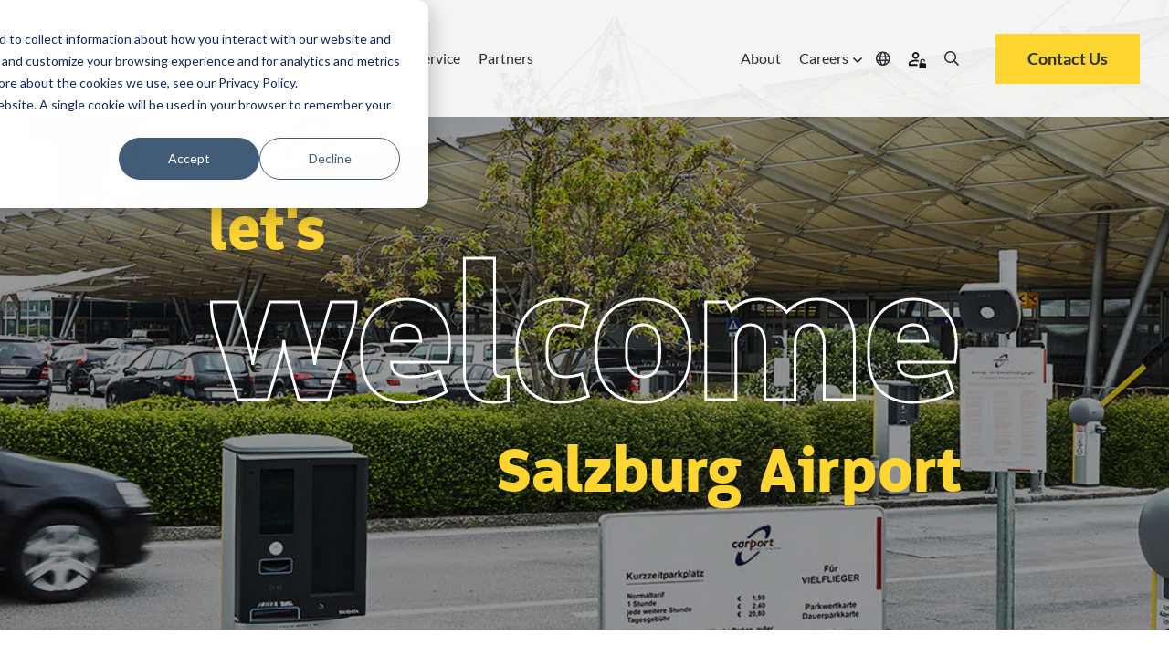

--- FILE ---
content_type: text/html;charset=utf-8
request_url: https://www.skidata.com/en-gb/references/salzburg-airport-austria
body_size: 20307
content:
<!doctype html><html lang="en-gb" class=""><head>
    <meta charset="utf-8">
    
    <link rel="preconnect" href="https://ka-p.fontawesome.com" crossorigin>
    <link rel="preconnect" href="https://kit.fontawesome.com" crossorigin>
    
    
    <!-- DNS prefetch for FontAwesome to improve connection speed -->
    <link rel="dns-prefetch" href="https://ka-p.fontawesome.com">
    <link rel="dns-prefetch" href="https://kit.fontawesome.com">
    
    <!-- Optimized FontAwesome font preloads - only latest versions -->
    <link rel="preload" as="font" type="font/woff2" href="https://ka-p.fontawesome.com/releases/v5.15.3/webfonts/pro-fa-solid-900-5.11.0.woff2" crossorigin="anonymous">
    <link rel="preload" as="font" type="font/woff2" href="https://ka-p.fontawesome.com/releases/v5.15.3/webfonts/pro-fa-regular-400-5.11.0.woff2" crossorigin="anonymous">
    <link rel="preload" as="font" type="font/woff2" href="https://ka-p.fontawesome.com/releases/v5.15.3/webfonts/pro-fa-light-300-5.11.0.woff2" crossorigin="anonymous">
    
    <link rel="preload" as="font" type="font/woff2" href="https://ka-p.fontawesome.com/releases/v5.15.3/webfonts/pro-fa-regular-400-5.11.0.woff2" crossorigin="anonymous">
    <link rel="preload" as="font" type="font/woff2" href="https://ka-p.fontawesome.com/releases/v5.15.3/webfonts/pro-fa-light-300-5.11.0.woff2" crossorigin="anonymous">
    <link rel="preload" as="font" type="font/woff2" href="https://ka-p.fontawesome.com/releases/v5.15.3/webfonts/pro-fa-solid-900-5.11.0.woff2" crossorigin="anonymous">
    
    <!-- FontAwesome fallback to prevent FOUT -->
    <style>
    .fa, .fas, .far, .fal, .fab {
        font-family: 'Font Awesome 5 Pro' !important;
        font-style: normal;
        font-weight: 900;
        font-display: swap;
    }
    .far { font-weight: 400; }
    .fal { font-weight: 300; }
    .fab { font-family: 'Font Awesome 5 Brands' !important; }
    </style>
    
    <title>Salzburg Airport | Smart Parking &amp; LPR by SKIDATA</title>
    <link rel="shortcut icon" href="https://www.skidata.com/hubfs/Skidata-favicon.ico">
    <meta name="description" content="Salzburg Airport enhances passenger experience with SKIDATA’s digital parking, reservation, and guidance technologies.">
    
    
    
    
    
    
    
    
    
    
    
    <meta name="viewport" content="width=device-width, initial-scale=1">

    
    <meta property="og:description" content="Salzburg Airport enhances passenger experience with SKIDATA’s digital parking, reservation, and guidance technologies.">
    <meta property="og:title" content="Salzburg Airport | Smart Parking &amp; LPR by SKIDATA">
    <meta name="twitter:description" content="Salzburg Airport enhances passenger experience with SKIDATA’s digital parking, reservation, and guidance technologies.">
    <meta name="twitter:title" content="Salzburg Airport | Smart Parking &amp; LPR by SKIDATA">

    

    
    <style>
a.cta_button{-moz-box-sizing:content-box !important;-webkit-box-sizing:content-box !important;box-sizing:content-box !important;vertical-align:middle}.hs-breadcrumb-menu{list-style-type:none;margin:0px 0px 0px 0px;padding:0px 0px 0px 0px}.hs-breadcrumb-menu-item{float:left;padding:10px 0px 10px 10px}.hs-breadcrumb-menu-divider:before{content:'›';padding-left:10px}.hs-featured-image-link{border:0}.hs-featured-image{float:right;margin:0 0 20px 20px;max-width:50%}@media (max-width: 568px){.hs-featured-image{float:none;margin:0;width:100%;max-width:100%}}.hs-screen-reader-text{clip:rect(1px, 1px, 1px, 1px);height:1px;overflow:hidden;position:absolute !important;width:1px}
</style>

<link rel="stylesheet" href="https://www.skidata.com/hubfs/hub_generated/template_assets/1/219639063749/1769609669861/template_main.min.css">
<link rel="stylesheet" href="https://www.skidata.com/hubfs/hub_generated/template_assets/1/219639063777/1769609657931/template_theme-overrides.min.css">
<link rel="stylesheet" href="https://www.skidata.com/hubfs/hub_generated/module_assets/1/219639067835/1768314745845/module_hd-mega-menu.min.css">

<style>
  .hd-header .mega-menu a.hd_nav_links {
    color: rgba(43, 47, 51, 1.0);
  }

  .hd-header .desktop_nav .mega-menu ul li a.hd_nav_links {
    background: linear-gradient(90deg,rgba(100,200,200,0),rgba(100,200,200,0)),linear-gradient(90deg,#ffd631,#ffd631,#ffd631);
    background-size: 100% 3px,0 3px;
    background-position: 100% 100%,0 100%;
    background-repeat: no-repeat;
    transition: background-size .4s;
    text-decoration: none;
  }

  .hd-header .desktop_nav .menu_icons:hover > i {
    color: rgba(255, 214, 49, 1.0);
  }

  .hd-header .mega-menu .nav-tabs .nav-item.show .nav-link, .hd-header .mega-menu .nav-tabs .nav-link.active {
    background-color: rgba(255, 255, 255, 1.0);
    color: rgba(43, 47, 51, 1.0);
  }

  .hd-header .mega-menu .nav-tabs .nav-item.show .nav-link,
  .hd-header .mega-menu .nav-tabs .nav-link,
  .hd-header .desktop_nav .mega-menu ul li div.drop_down nav {
    background-color: rgba(229, 228, 232, 1.0);
    color: rgba(43, 47, 51, 1.0);
  }

  .hd-header ul li a {
    color: rgba(43, 47, 51, 1.0);
  }

  .hd-header ul li a:hover {
    color: rgba(43, 47, 51, 1.0);
  }

  
</style>

<link rel="stylesheet" href="https://www.skidata.com/hubfs/hub_generated/module_assets/1/219639066865/1753887699698/module_hd-welcome-banner.min.css">

<style>
  
  .overlay-bg-image {
    background-color: rgba(0, 0, 0, 0.4);
  }
  
  
  .hd-hero-banner--image-overlay {
    background-image: url("https://www.skidata.com/hubfs/Skidata/Website/Global/References/salzburg-airport-1920x560.jpg");
      }
  
  
  video#background-video {
    height: 100%;
  }
  .hd-hero-banner--inner {
    left: 0;
    right: 0;
    top: 0;
    bottom: 0;
    margin: auto;
    width: fit-content;
    height: fit-content;
    
    padding: 250px 0 140px 0;
    
  }
  .hd-hero-banner {
    height: auto;
  }
  .scroll-down-btn {
    color: #fff;
  }
  .sub-text h3,
  .sub-text h1 {
    font-size: 6vw;
  }
  .sub-text-1 h3 {
    line-height: 0;
  }
  
  @media (min-width: 1200px) {
    
    .large_text {
      font-size: 210px;
    }
    .sub-text h3,
    .sub-text h1 {
      font-size: 70px;
    }
    .banner-cta-wrapper {
      top: -3vw;
    }
    
  }

  
  @media (min-width: 1920px) {
    .large_text {
      font-size: 230px;
    }
    .sub-text h3,
    .sub-text h1 {
      font-size: 74px;
    }
    .banner-cta-wrapper {
      top: -60px;
    }
  }
  

</style>

<link rel="stylesheet" href="https://www.skidata.com/hubfs/hub_generated/module_assets/1/219635709170/1744420969168/module_hd-breadcrumbs-old.min.css">
<link rel="stylesheet" href="https://www.skidata.com/hubfs/hub_generated/module_assets/1/219637946557/1744420994756/module_hd-references-single.min.css">
<link rel="stylesheet" href="https://www.skidata.com/hubfs/hub_generated/module_assets/1/219637945571/1744420983758/module_hd-latest-blogs-module-single.min.css">
<link rel="stylesheet" href="https://www.skidata.com/hubfs/hub_generated/module_assets/1/219637945569/1744420982830/module_hd-cta-banner.min.css">

<style>
	#hs_cos_wrapper_module_16708450566631 .hd-cta-banner { background-color:rgba(255,214,49,100%); }

</style>

<link rel="stylesheet" href="https://www.skidata.com/hubfs/hub_generated/module_assets/1/219637945587/1744420988813/module_hd-social-follow.min.css">

  <style>
    #hs_cos_wrapper_module_174773313570512 .social-links { justify-content:flex-start; }

#hs_cos_wrapper_module_174773313570512 .social-links__link {
  margin-right:15px;
  margin-bottom:px;
  margin-top:50px;
}

#hs_cos_wrapper_module_174773313570512 .social-links__icon { background-color:rgba(255,255,255,0.0); }

#hs_cos_wrapper_module_174773313570512 .social-links__icon svg {
  fill:#FFD631;
  height:30px;
  width:30px;
}

#hs_cos_wrapper_module_174773313570512 .social-links__icon:hover,
#hs_cos_wrapper_module_174773313570512 .social-links__icon:focus { background-color:rgba(175,175,175,0.0); }

#hs_cos_wrapper_module_174773313570512 .social-links__icon:active { background-color:rgba(255,255,255,0.0); }

  </style>

<!-- Editor Styles -->
<style id="hs_editor_style" type="text/css">
.header-row-0-max-width-section-centering > .row-fluid {
  max-width: 1600px !important;
  margin-left: auto !important;
  margin-right: auto !important;
}
.footer-row-0-max-width-section-centering > .row-fluid {
  max-width: 1600px !important;
  margin-left: auto !important;
  margin-right: auto !important;
}
.footer-row-1-max-width-section-centering > .row-fluid {
  max-width: 1600px !important;
  margin-left: auto !important;
  margin-right: auto !important;
}
.footer-row-2-max-width-section-centering > .row-fluid {
  max-width: 1600px !important;
  margin-left: auto !important;
  margin-right: auto !important;
}
.module_17482377463784-flexbox-positioning {
  display: -ms-flexbox !important;
  -ms-flex-direction: column !important;
  -ms-flex-align: start !important;
  -ms-flex-pack: start;
  display: flex !important;
  flex-direction: column !important;
  align-items: flex-start !important;
  justify-content: flex-start;
}
.module_17482377463784-flexbox-positioning > div {
  max-width: 100%;
  flex-shrink: 0 !important;
}
/* HubSpot Styles (default) */
.header-row-0-padding {
  padding-left: 0px !important;
  padding-right: 0px !important;
}
.header-row-0-background-layers {
  background-image: linear-gradient(rgba(255, 255, 255, 0.9), rgba(255, 255, 255, 0.9)) !important;
  background-position: left top !important;
  background-size: auto !important;
  background-repeat: no-repeat !important;
}
.footer-row-0-padding {
  padding-top: 100px !important;
  padding-bottom: 30px !important;
}
.footer-row-0-background-layers {
  background-image: linear-gradient(rgba(0, 0, 0, 1), rgba(0, 0, 0, 1)) !important;
  background-position: left top !important;
  background-size: auto !important;
  background-repeat: no-repeat !important;
}
.footer-row-1-padding {
  padding-top: 5px !important;
  padding-bottom: 0px !important;
}
.footer-row-1-background-layers {
  background-image: linear-gradient(rgba(0, 0, 0, 1), rgba(0, 0, 0, 1)) !important;
  background-position: left top !important;
  background-size: auto !important;
  background-repeat: no-repeat !important;
}
.footer-row-2-padding {
  padding-top: 40px !important;
  padding-bottom: 80px !important;
}
.footer-row-2-background-layers {
  background-image: linear-gradient(rgba(0, 0, 0, 1), rgba(0, 0, 0, 1)) !important;
  background-position: left top !important;
  background-size: auto !important;
  background-repeat: no-repeat !important;
}
</style>
    

    
<!--  Added by GoogleTagManager integration -->
<script>
var _hsp = window._hsp = window._hsp || [];
window.dataLayer = window.dataLayer || [];
function gtag(){dataLayer.push(arguments);}

var useGoogleConsentModeV2 = true;
var waitForUpdateMillis = 1000;



var hsLoadGtm = function loadGtm() {
    if(window._hsGtmLoadOnce) {
      return;
    }

    if (useGoogleConsentModeV2) {

      gtag('set','developer_id.dZTQ1Zm',true);

      gtag('consent', 'default', {
      'ad_storage': 'denied',
      'analytics_storage': 'denied',
      'ad_user_data': 'denied',
      'ad_personalization': 'denied',
      'wait_for_update': waitForUpdateMillis
      });

      _hsp.push(['useGoogleConsentModeV2'])
    }

    (function(w,d,s,l,i){w[l]=w[l]||[];w[l].push({'gtm.start':
    new Date().getTime(),event:'gtm.js'});var f=d.getElementsByTagName(s)[0],
    j=d.createElement(s),dl=l!='dataLayer'?'&l='+l:'';j.async=true;j.src=
    'https://www.googletagmanager.com/gtm.js?id='+i+dl;f.parentNode.insertBefore(j,f);
    })(window,document,'script','dataLayer','GTM-T6C6DR');

    window._hsGtmLoadOnce = true;
};

_hsp.push(['addPrivacyConsentListener', function(consent){
  if(consent.allowed || (consent.categories && consent.categories.analytics)){
    hsLoadGtm();
  }
}]);

</script>

<!-- /Added by GoogleTagManager integration -->

    <link rel="canonical" href="https://www.skidata.com/en-gb/references/salzburg-airport-austria">

<script>
(function(g,e,o,t,a,r,ge,tl,y,s){
g.getElementsByTagName(o)[0].insertAdjacentHTML('afterbegin','<style id="georedirect1685111606476style">body{opacity:0.0 !important;}</style>');
s=function(){g.getElementById('georedirect1685111606476style').innerHTML='body{opacity:1.0 !important;}';};
t=g.getElementsByTagName(o)[0];y=g.createElement(e);y.async=true;
y.src='https://g10498469755.co/gr?id=-NWNTcjrxgs_sZ92a607&refurl='+g.referrer+'&winurl='+encodeURIComponent(window.location);
t.parentNode.insertBefore(y,t);y.onerror=function(){s()};
georedirect1685111606476loaded=function(redirect){var to=0;if(redirect){to=5000};
setTimeout(function(){s();},to)};
})(document,'script','head');
</script>
<meta property="og:url" content="https://www.skidata.com/en-gb/references/salzburg-airport-austria">
<meta name="twitter:card" content="summary">
<meta http-equiv="content-language" content="en-gb">













  




  
    
       
    
       
    
  




  


  







  


  


  


  


  


  


  





















<script type="application/ld+json">
{
  "@context": "https://schema.org",
  "@type": "Article",
  "additionalType": "CaseStudy",
  "mainEntityOfPage": {
    "@type": "WebPage",
    "@id": "https://www.skidata.com/en-gb/references/salzburg-airport-austria"
  },
  "headline": "Salzburg Airport",
  "description": "Salzburg Airport enhances passenger experience with SKIDATA’s digital parking, reservation, and guidance technologies.",
  "inLanguage": "en",
  "url": "https://www.skidata.com/en-gb/references/salzburg-airport-austria",
  "datePublished": "2025-04-23T00:00:00Z",
  "dateModified": "2025-12-17T13:25:08Z",
  "author": {
    "@type": "Organization",
    "name": "SKIDATA",
    "url": "https://www.skidata.com"
  },
  "publisher": {
    "@type": "Organization",
    "name": "SKIDATA",
    "url": "https://www.skidata.com",
    "logo": {
      "@type": "ImageObject",
      "url": "https://145683135.fs1.hubspotusercontent-eu1.net/hubfs/145683135/Skidata-Logo.png"
    }},
  "keywords": ["Airport","Mobility Access Control and License Plate Recognition","Mobility Reporting and Analytics","Salzburg","Austria","SKIDATA reference"],
  "articleSection": "Airport",
  "audience": {
    "@type": "Audience",
    "audienceType": "Airport"
  },
  "identifier": [{"@type":"PropertyValue","name":"Project Name","value":"Salzburg Airport"},{"@type":"PropertyValue","name":"City","value":"Salzburg, Austria"},{"@type":"PropertyValue","name":"Installation Date","value":"2016"},{"@type":"PropertyValue","name":"Parking slots","value":"3,600 Parking slots"},{"@type":"PropertyValue","name":"Requirement","value":"Highest convenience for customers, cash machines suitable for disabled persons, online pre-booking of parking slots, perfect service"},{"@type":"PropertyValue","name":"Solution implemented","value":"Comprehensive access management system, integrated marketing & sales channels, report management"},{"@type":"PropertyValue","name":"Realization / Special Features","value":"Accessible cash machines for disabled, license plate recognition system for frequent parkers; 27 Power.Gates; 25 Barrier.Gates; 8 Power.Cash ‘Accessible’"}],
  "about": [{
      "@type": "Service",
      "name": "SKIDATA Solution",
      "category": "Airport",
      "provider": {
        "@type": "Organization",
        "name": "SKIDATA"
      },
      "areaServed": {
        "@type": "AdministrativeArea",
        "name": "Austria"
      }},{
      "@type": "Place",
      "name": "Salzburg",
      "address": {
        "@type": "PostalAddress",
        "addressLocality": "Salzburg",
        "addressCountry": "Austria"}
    }],
  "image": {
    "@type": "ImageObject",
    "url": "https://145683135.fs1.hubspotusercontent-na1.net/hubfs/145683135/Skidata/Website/Global/References/salzburg-airport-1920x560.jpg",
    "caption": "Salzburg Airport Parking"
  },
  "spatialCoverage": {
    "@type": "Place",
    "name": "Salzburg"
  },
  "isPartOf": {
    "@type": "WebSite",
    "name": "SKIDATA References",
    "url": "https://www.skidata.com"
  }
}
</script>


    

    <meta name="generator" content="HubSpot"></head>
    <body>
<!--  Added by GoogleTagManager integration -->
<noscript><iframe src="https://www.googletagmanager.com/ns.html?id=GTM-T6C6DR" height="0" width="0" style="display:none;visibility:hidden"></iframe></noscript>

<!-- /Added by GoogleTagManager integration -->

      <div class="body-wrapper   hs-content-id-235935174903 hs-site-page page ">
        

        
        <div data-global-resource-path="skidata/templates/partials/header.html"><header id="header" class="hd-header">
  <div class="container-fluid">
<div class="row-fluid-wrapper">
<div class="row-fluid">
<div class="span12 widget-span widget-type-cell " style="" data-widget-type="cell" data-x="0" data-w="12">

<div class="row-fluid-wrapper row-depth-1 row-number-1 dnd-section header-row-0-max-width-section-centering header-row-0-padding header-row-0-background-color header-row-0-background-layers">
<div class="row-fluid ">
<div class="span12 widget-span widget-type-cell dnd-column" style="" data-widget-type="cell" data-x="0" data-w="12">

<div class="row-fluid-wrapper row-depth-1 row-number-2 dnd-row">
<div class="row-fluid ">
<div class="span12 widget-span widget-type-custom_widget dnd-module" style="" data-widget-type="custom_widget" data-x="0" data-w="12">
<div id="hs_cos_wrapper_widget_1742900231035" class="hs_cos_wrapper hs_cos_wrapper_widget hs_cos_wrapper_type_module" style="" data-hs-cos-general-type="widget" data-hs-cos-type="module"><!-- 
This Module Has a Desktop and Mobile Version
-->

<!-- Desktop -->
<div class="desktop_nav tdes">
  <div class="mega-menu">
    <div class="menu_left">
      <div class="logo">
        <a href="/en-gb/home"><img src="https://www.skidata.com/hubfs/New_SKIDATA_Strong-endorsed-logo_RGB.png" alt="New_SKIDATA_Strong-endorsed-logo_RGB en-gb"></a>
      </div>
      <div>
        <ul>
          
          <li class="overlay-simple">

            
            
            
            <a class="hd_mega_open hd_nav_links" href="javascript:void(0)">Segments  <i class="fa fa-angle-down" aria-hidden="true"></i></a>
            <div class="drop_down simple_mega_menu">
              
              <span id="hs_cos_wrapper_widget_1742900231035_" class="hs_cos_wrapper hs_cos_wrapper_widget hs_cos_wrapper_type_simple_menu" style="" data-hs-cos-general-type="widget" data-hs-cos-type="simple_menu"><div id="hs_menu_wrapper_widget_1742900231035_" class="hs-menu-wrapper active-branch flyouts hs-menu-flow-horizontal" role="navigation" data-sitemap-name="" data-menu-id="" aria-label="Navigation Menu">
 <ul role="menu">
  <li class="hs-menu-item hs-menu-depth-1" role="none"><a href="/en-gb/segments/airport-parking" role="menuitem" target="_self">Airport</a></li>
  <li class="hs-menu-item hs-menu-depth-1" role="none"><a href="/en-gb/segments/city-parking" role="menuitem" target="_self">City &amp; Municipality</a></li>
  <li class="hs-menu-item hs-menu-depth-1" role="none"><a href="/en-gb/segments/parking-operator" role="menuitem" target="_self">Parking Operator</a></li>
  <li class="hs-menu-item hs-menu-depth-1" role="none"><a href="/en-gb/segments/shopping-mall-parking" role="menuitem" target="_self">Retail &amp; Shopping Mall</a></li>
  <li class="hs-menu-item hs-menu-depth-1" role="none"><a href="/en-gb/segments/office-buildings" role="menuitem" target="_self">Office</a></li>
  <li class="hs-menu-item hs-menu-depth-1" role="none"><a href="/en-gb/segments/educational-building-parking" role="menuitem" target="_self">Education</a></li>
  <li class="hs-menu-item hs-menu-depth-1" role="none"><a href="/en-gb/segments/hospital-parking" role="menuitem" target="_self">Healthcare</a></li>
  <li class="hs-menu-item hs-menu-depth-1" role="none"><a href="/en-gb/segments/mountain" role="menuitem" target="_self">Mountain Destination</a></li>
  <li class="hs-menu-item hs-menu-depth-1" role="none"><a href="/en-gb/segments/hotel-parking" role="menuitem" target="_self">Hospitality</a></li>
  <li class="hs-menu-item hs-menu-depth-1" role="none"><a href="/en-gb/segments/stadium-arena" role="menuitem" target="_self">Stadium</a></li>
  <li class="hs-menu-item hs-menu-depth-1" role="none"><a href="/en-gb/segments/attractions-industry" role="menuitem" target="_self">Attractions</a></li>
 </ul>
</div></span>
              
            </div>
            
          </li>
          
          <li class="mega-drop">

            
            
            

            <a class="hd_mega_open hd_nav_links 
                      hd_mega_menu" href="javascript:void(0)">
              Solutions  <i class="fa fa-angle-down" aria-hidden="true"></i>
            </a>

            <div class="drop_down hd-mega-drop-down">
              <div class="hd-mega-drop-down-inner">
                <div class="hd-mega-acc">
                  
                  <div class="hd-mega-acc-section hd-mega-hover">
                    <div class="container-fluid">
                      <div class="row">
                        <div class="col-lg-3 col-hd-3">
                          
                          <span class="mega-heading-link">
                            <div class="mega-line"></div>
                            <div class="mega-heading"><span data-hover="Parking &amp; 
Mobility">Parking &amp; <br> Mobility</span></div>
                            <a class="" href="https://www.skidata.com/en-gb/solutions/mobility-parking">
                              <p class="mega-desc mega-dec-hover">Paving your road to <br> the future of parking</p>
                            </a>
                            
                            <div class="hd-mega-chevron"></div>
                            
                          </span>
                          
                        </div>
                        <div class="col-lg-2 col-hd-2">
                          <p class="drop_down-heading">
                            
                            Efficient in Operations
                            
                          </p>
                          <span id="hs_cos_wrapper_widget_1742900231035_" class="hs_cos_wrapper hs_cos_wrapper_widget hs_cos_wrapper_type_simple_menu" style="" data-hs-cos-general-type="widget" data-hs-cos-type="simple_menu"><div id="hs_menu_wrapper_widget_1742900231035_" class="hs-menu-wrapper active-branch flyouts hs-menu-flow-horizontal" role="navigation" data-sitemap-name="" data-menu-id="" aria-label="Navigation Menu">
 <ul role="menu">
  <li class="hs-menu-item hs-menu-depth-1" role="none"><a href="/en-gb/solutions/mobility-parking/access-control-lpr" role="menuitem" target="_self">Access Control &amp; License Plate Recognition</a></li>
  <li class="hs-menu-item hs-menu-depth-1" role="none"><a href="/en-gb/solutions/mobility-parking/monitoring-control" role="menuitem" target="_self">Monitoring &amp; Control</a></li>
  <li class="hs-menu-item hs-menu-depth-1" role="none"><a href="/en-gb/solutions/mobility-parking/reporting-analytics" role="menuitem" target="_self">Reporting &amp; Analytics</a></li>
  <li class="hs-menu-item hs-menu-depth-1" role="none"><a href="/en-gb/solutions/mobility-parking/parking-guidance-digital-signage" role="menuitem" target="_self">Parking Guidance &amp; Digital Signage</a></li>
 </ul>
</div></span>
                        </div>
                        <div class="col-lg-2 col-hd-2">
                          <p class="drop_down-heading">Successful in Selling</p>
                          <span id="hs_cos_wrapper_widget_1742900231035_" class="hs_cos_wrapper hs_cos_wrapper_widget hs_cos_wrapper_type_simple_menu" style="" data-hs-cos-general-type="widget" data-hs-cos-type="simple_menu"><div id="hs_menu_wrapper_widget_1742900231035_" class="hs-menu-wrapper active-branch flyouts hs-menu-flow-horizontal" role="navigation" data-sitemap-name="" data-menu-id="" aria-label="Navigation Menu">
 <ul role="menu">
  <li class="hs-menu-item hs-menu-depth-1" role="none"><a href="/en-gb/solutions/mobility-parking/online-reservations-subscriptions" role="menuitem" target="_self">Online Reservations &amp; Subscriptions</a></li>
  <li class="hs-menu-item hs-menu-depth-1" role="none"><a href="/en-gb/solutions/mobility-parking/b2b-parker-management" role="menuitem" target="_self">B2B Parker Management</a></li>
  <li class="hs-menu-item hs-menu-depth-1" role="none"><a href="/en-gb/solutions/mobility-parking/digital-onsite-payment" role="menuitem" target="_self">Digital &amp; Onsite Payment</a></li>
  <li class="hs-menu-item hs-menu-depth-1" role="none"><a href="/en-gb/solutions/mobility-parking/validation" role="menuitem" target="_self">Validation</a></li>
  <li class="hs-menu-item hs-menu-depth-1" role="none"><a href="https://www.skidata.com/en-gb/solutions/mobility-parking/ev-charging" role="menuitem" target="_self">EV-Charging</a></li>
 </ul>
</div></span>
                        </div>
                        <div class="col-lg-2 col-hd-2">
                          <p class="drop_down-heading">City Solutions</p>
                          <span id="hs_cos_wrapper_widget_1742900231035_" class="hs_cos_wrapper hs_cos_wrapper_widget hs_cos_wrapper_type_simple_menu" style="" data-hs-cos-general-type="widget" data-hs-cos-type="simple_menu"><div id="hs_menu_wrapper_widget_1742900231035_" class="hs-menu-wrapper active-branch flyouts hs-menu-flow-horizontal" role="navigation" data-sitemap-name="" data-menu-id="" aria-label="Navigation Menu">
 <ul role="menu">
  <li class="hs-menu-item hs-menu-depth-1" role="none"><a href="https://www.skidata.com/en-gb/solutions/mobility-parking/zone-management" role="menuitem" target="_self">Zone Management</a></li>
  <li class="hs-menu-item hs-menu-depth-1" role="none"><a href="https://www.skidata.com/en-gb/solutions/mobility-parking/curbside-management" role="menuitem" target="_self">Curb Management</a></li>
  <li class="hs-menu-item hs-menu-depth-1" role="none"><a href="https://www.skidata.com/en-gb/solutions/mobility-parking/mobility-hub" role="menuitem" target="_self">Mobility Hub</a></li>
 </ul>
</div></span>
                        </div>
                        <div class="col-lg-3 col-right">
                          <div class="col-right-inner">
                            
                            
                            <a href="https://www.skidata.com/en-gb/solutions/mobility-parking/parking-solution-subscription" target="_blank" rel="noopener">
                              <img src="https://www.skidata.com/hubfs/Skidata/Website/Global/Solutions/Mobility%20Parking/BANNER_mobility-suite-674x208.jpg" alt="BANNER_mobility-suite-674x208">
                            </a>
                            <div class="drop_down-subheading">
                              <p><strong>Mobility Suite&nbsp;</strong></p>
<p>Future-Proof Parking Subscription</p>
                            </div>
                            
                            <div class="button-wrapper">
                              
                              
                              <a class="btn quaternary-button" href="https://www.skidata.com/en-gb/solutions/mobility-parking/parking-solution-subscription" target="_blank" rel="noopener">
                                <span>Read more</span>
                              </a>
                            </div>
                            
                          </div>
                        </div>
                      </div>
                    </div>
                  </div>
                  
                  <div class="hd-mega-acc-section hd-mega-hover">
                    <div class="container-fluid">
                      <div class="row">
                        <div class="col-lg-3 col-hd-3">
                          
                          <span class="mega-heading-link">
                            <div class="mega-line"></div>
                            <div class="mega-heading"><span data-hover="Mountain 
Destination">Mountain <br>Destination</span></div>
                            <a class="" href="https://www.skidata.com/en-gb/solutions/mountain-destinations">
                              <p class="mega-desc mega-dec-hover">Your journey to <br>the summit of experience</p>
                            </a>
                            
                            <div class="hd-mega-chevron"></div>
                            
                          </span>
                          
                        </div>
                        <div class="col-lg-2 col-hd-2">
                          <p class="drop_down-heading">
                            
                            Efficient in Operations
                            
                          </p>
                          <span id="hs_cos_wrapper_widget_1742900231035_" class="hs_cos_wrapper hs_cos_wrapper_widget hs_cos_wrapper_type_simple_menu" style="" data-hs-cos-general-type="widget" data-hs-cos-type="simple_menu"><div id="hs_menu_wrapper_widget_1742900231035_" class="hs-menu-wrapper active-branch flyouts hs-menu-flow-horizontal" role="navigation" data-sitemap-name="" data-menu-id="" aria-label="Navigation Menu">
 <ul role="menu">
  <li class="hs-menu-item hs-menu-depth-1" role="none"><a href="https://www.skidata.com/en-gb/solutions/mountain-destinations/access-control" role="menuitem" target="_self">Access Control</a></li>
  <li class="hs-menu-item hs-menu-depth-1" role="none"><a href="https://www.skidata.com/en-gb/solutions/mountain-destinations/monitoring-and-control" role="menuitem" target="_self">Monitoring &amp; Control</a></li>
  <li class="hs-menu-item hs-menu-depth-1" role="none"><a href="https://www.skidata.com/en-gb/solutions/mountain-destinations/reporting-and-analytics" role="menuitem" target="_self">Reporting &amp; Analytics</a></li>
 </ul>
</div></span>
                        </div>
                        <div class="col-lg-2 col-hd-2">
                          <p class="drop_down-heading">Successful in Selling</p>
                          <span id="hs_cos_wrapper_widget_1742900231035_" class="hs_cos_wrapper hs_cos_wrapper_widget hs_cos_wrapper_type_simple_menu" style="" data-hs-cos-general-type="widget" data-hs-cos-type="simple_menu"><div id="hs_menu_wrapper_widget_1742900231035_" class="hs-menu-wrapper active-branch flyouts hs-menu-flow-horizontal" role="navigation" data-sitemap-name="" data-menu-id="" aria-label="Navigation Menu">
 <ul role="menu">
  <li class="hs-menu-item hs-menu-depth-1" role="none"><a href="https://www.skidata.com/en-gb/solutions/mountain-destinations/ecommerce" role="menuitem" target="_self">eCommerce</a></li>
  <li class="hs-menu-item hs-menu-depth-1" role="none"><a href="https://www.skidata.com/en-gb/solutions/mountain-destinations/self-service-ticketing" role="menuitem" target="_self">Self Service Ticketing</a></li>
  <li class="hs-menu-item hs-menu-depth-1" role="none"><a href="https://www.skidata.com/en-gb/solutions/mountain-destinations/dynamic-pricing" role="menuitem" target="_self">Dynamic Pricing</a></li>
  <li class="hs-menu-item hs-menu-depth-1" role="none"><a href="https://www.skidata.com/en-gb/solutions/mountain-destinations/ticket-media" role="menuitem" target="_self">Ticket Media</a></li>
  <li class="hs-menu-item hs-menu-depth-1" role="none"><a href="https://www.skidata.com/en-gb/solutions/mountain-destinations/sales-channels" role="menuitem" target="_self">Sales Channels</a></li>
 </ul>
</div></span>
                        </div>
                        <div class="col-lg-2 col-hd-2">
                          <p class="drop_down-heading">Value Adding Services</p>
                          <span id="hs_cos_wrapper_widget_1742900231035_" class="hs_cos_wrapper hs_cos_wrapper_widget hs_cos_wrapper_type_simple_menu" style="" data-hs-cos-general-type="widget" data-hs-cos-type="simple_menu"><div id="hs_menu_wrapper_widget_1742900231035_" class="hs-menu-wrapper active-branch flyouts hs-menu-flow-horizontal" role="navigation" data-sitemap-name="" data-menu-id="" aria-label="Navigation Menu">
 <ul role="menu">
  <li class="hs-menu-item hs-menu-depth-1" role="none"><a href="https://www.skidata.com/en-gb/solutions/mountain-destinations/mobile-flow" role="menuitem" target="_self">Smartphone Ski Pass</a></li>
  <li class="hs-menu-item hs-menu-depth-1" role="none"><a href="https://www.skidata.com/en-gb/solutions/mountain-destinations/parking-management" role="menuitem" target="_self">Parking Management</a></li>
  <li class="hs-menu-item hs-menu-depth-1" role="none"><a href="https://www.skidata.com/en-gb/solutions/mountain-destinations/partner-integration" role="menuitem" target="_self">Partner Integration</a></li>
  <li class="hs-menu-item hs-menu-depth-1" role="none"><a href="https://www.skidata.com/en-gb/solutions/mountain-destinations/activity-sales" role="menuitem" target="_self">Activity Sales</a></li>
  <li class="hs-menu-item hs-menu-depth-1" role="none"><a href="https://www.skidata.com/en-gb/solutions/mountain-destinations/locker-rental" role="menuitem" target="_self">Locker Rental</a></li>
 </ul>
</div></span>
                        </div>
                        <div class="col-lg-3 col-right">
                          <div class="col-right-inner">
                            
                            
                            <a href="https://www.skidata.com/en-gb/solutions/skidata-connect-platform">
                              <img src="https://www.skidata.com/hubfs/Skidata/Website/Global/Solutions/Connect/skidata-connect-large-1920x560.jpg" alt="skidata-connect-large-1920x560">
                            </a>
                            <div class="drop_down-subheading">
                              <p><strong>SKIDATA Connect</strong></p>
<p>the all-in-one proposition</p>
                            </div>
                            
                            <div class="button-wrapper">
                              
                              
                              <a class="btn quaternary-button" href="https://www.skidata.com/en-gb/solutions/skidata-connect-platform">
                                <span>Read more</span>
                              </a>
                            </div>
                            
                          </div>
                        </div>
                      </div>
                    </div>
                  </div>
                  
                  <div class="hd-mega-acc-section hd-mega-hover">
                    <div class="container-fluid">
                      <div class="row">
                        <div class="col-lg-3 col-hd-3">
                          
                          <span class="mega-heading-link">
                            <div class="mega-line"></div>
                            <div class="mega-heading"><span data-hover="Sports &amp; 
Entertainment">Sports &amp;<br>Entertainment</span></div>
                            <a class="" href="https://www.skidata.com/en-gb/solutions/sports-entertainment-access-solutions">
                              <p class="mega-desc mega-dec-hover">Where every sensation <br>exceeds expectation</p>
                            </a>
                            
                            <div class="hd-mega-chevron"></div>
                            
                          </span>
                          
                        </div>
                        <div class="col-lg-2 col-hd-2">
                          <p class="drop_down-heading">
                            
                            Stadium &amp; Arena
                            
                          </p>
                          <span id="hs_cos_wrapper_widget_1742900231035_" class="hs_cos_wrapper hs_cos_wrapper_widget hs_cos_wrapper_type_simple_menu" style="" data-hs-cos-general-type="widget" data-hs-cos-type="simple_menu"><div id="hs_menu_wrapper_widget_1742900231035_" class="hs-menu-wrapper active-branch flyouts hs-menu-flow-horizontal" role="navigation" data-sitemap-name="" data-menu-id="" aria-label="Navigation Menu">
 <ul role="menu">
  <li class="hs-menu-item hs-menu-depth-1" role="none"><a href="https://www.skidata.com/en-gb/solutions/stadia-attractions/access-control" role="menuitem" target="_self">Access Control</a></li>
  <li class="hs-menu-item hs-menu-depth-1" role="none"><a href="https://www.skidata.com/en-gb/solutions/stadia-attractions/accreditation" role="menuitem" target="_self">Accreditation</a></li>
  <li class="hs-menu-item hs-menu-depth-1" role="none"><a href="https://www.skidata.com/en-gb/solutions/stadia-attractions/pre-event-check" role="menuitem" target="_self">Pre-event Check</a></li>
  <li class="hs-menu-item hs-menu-depth-1" role="none"><a href="https://www.skidata.com/en-gb/solutions/stadia-attractions/e-ticket" role="menuitem" target="_self">eTicket / NFC</a></li>
 </ul>
</div></span>
                        </div>
                        <div class="col-lg-2 col-hd-2">
                          <p class="drop_down-heading">Attraction</p>
                          <span id="hs_cos_wrapper_widget_1742900231035_" class="hs_cos_wrapper hs_cos_wrapper_widget hs_cos_wrapper_type_simple_menu" style="" data-hs-cos-general-type="widget" data-hs-cos-type="simple_menu"><div id="hs_menu_wrapper_widget_1742900231035_" class="hs-menu-wrapper active-branch flyouts hs-menu-flow-horizontal" role="navigation" data-sitemap-name="" data-menu-id="" aria-label="Navigation Menu">
 <ul role="menu">
  <li class="hs-menu-item hs-menu-depth-1" role="none"><a href="https://www.skidata.com/en-gb/solutions/attractions-industry/access-control" role="menuitem" target="_self">Access Control</a></li>
  <li class="hs-menu-item hs-menu-depth-1" role="none"><a href="https://www.skidata.com/en-gb/solutions/attractions-industry/accreditation" role="menuitem" target="_self">Accreditation</a></li>
  <li class="hs-menu-item hs-menu-depth-1" role="none"><a href="https://www.skidata.com/en-gb/solutions/attractions-industry/e-ticket" role="menuitem" target="_self">eTicket / NFC</a></li>
  <li class="hs-menu-item hs-menu-depth-1" role="none"><a href="https://www.skidata.com/en-gb/solutions-attraction-self-service-ticketing" role="menuitem" target="_self">Self Service Ticketing</a></li>
 </ul>
</div></span>
                        </div>
                        <div class="col-lg-2 col-hd-2">
                          <p class="drop_down-heading"></p>
                          <span id="hs_cos_wrapper_widget_1742900231035_" class="hs_cos_wrapper hs_cos_wrapper_widget hs_cos_wrapper_type_simple_menu" style="" data-hs-cos-general-type="widget" data-hs-cos-type="simple_menu"><ul></ul></span>
                        </div>
                        <div class="col-lg-3 col-right">
                          <div class="col-right-inner">
                            
                            
                            <a href="https://www.skidata.com/en-gb/solutions/skidata-connect-platform" target="_blank" rel="noopener">
                              <img src="https://www.skidata.com/hubfs/Skidata/Website/Global/Solutions/Connect/skidata-connect-large-1920x560.jpg" alt="skidata-connect-large-1920x560">
                            </a>
                            <div class="drop_down-subheading">
                              <p><strong>SKIDATA Connect</strong></p>
<p>the all-in-one proposition</p>
                            </div>
                            
                            <div class="button-wrapper">
                              
                              
                              <a class="btn quaternary-button" href="https://www.skidata.com/en-gb/solutions/skidata-connect-platform" target="_blank" rel="noopener">
                                <span>Read more</span>
                              </a>
                            </div>
                            
                          </div>
                        </div>
                      </div>
                    </div>
                  </div>
                  
                </div>
              </div>
            </div>

            
          </li>
          
          <li class="default">

            
            
            
            <a href="https://www.skidata.com/en-gb/references" class="hd_nav_links">
              References 
            </a>
            
          </li>
          
          <li class="default">

            
            
            
            <a href="https://www.skidata.com/en-gb/service" class="hd_nav_links">
              Service
            </a>
            
          </li>
          
          <li class="default">

            
            
            
            <a href="https://www.skidata.com/en-gb/partner" class="hd_nav_links">
              Partners
            </a>
            
          </li>
          
        </ul>
      </div>
    </div>
    <div class="menu_right">
      <ul>
        
        <li>
          
          
          
          <a href="https://www.skidata.com/en-gb/about" class="hd_nav_links">
            About 
          </a>
          
        </li>
        
        <li>
          
          
          
          <a class="hd_mega_open hd_nav_links" href="https://www.skidata.com/en-gb/career">Careers <i class="fa fa-angle-down" aria-hidden="true"></i></a>
          <div class="drop_down simple_dropdown">
            
            <span id="hs_cos_wrapper_widget_1742900231035_" class="hs_cos_wrapper hs_cos_wrapper_widget hs_cos_wrapper_type_simple_menu" style="" data-hs-cos-general-type="widget" data-hs-cos-type="simple_menu"><div id="hs_menu_wrapper_widget_1742900231035_" class="hs-menu-wrapper active-branch flyouts hs-menu-flow-horizontal" role="navigation" data-sitemap-name="" data-menu-id="" aria-label="Navigation Menu">
 <ul role="menu">
  <li class="hs-menu-item hs-menu-depth-1" role="none"><a href="https://www.skidata.com/en-gb/career" role="menuitem" target="_self">Why SKIDATA</a></li>
  <li class="hs-menu-item hs-menu-depth-1" role="none"><a href="https://www.skidata.com/jobs/career" role="menuitem" target="_self">Job Opportunities</a></li>
 </ul>
</div></span>
            
          </div>
          
        </li>
        
        
        <li class="menu_icons">
          <i class="fa fa-globe" aria-hidden="true" type="button" data-toggle="modal" data-target="#languageSwitcherDesktop"></i>
          <!-- Modal -->
          <div class="modal fade" id="languageSwitcherDesktop" tabindex="-1" role="dialog" aria-labelledby="languageSwitcherLabelDesktop" aria-hidden="true">
            <div class="modal-dialog" role="document">
              <div class="modal-content">
                <div class="modal-header">
                  <button type="button" class="close" data-dismiss="modal" aria-label="Close">
                    <span aria-hidden="true">×</span>
                  </button>
                </div>     
                <div class="modal-body">
                  <main>
                    <div class="select-location-header">
                      <h2>Select your location</h2>
                    </div>
                    
                    <div class="container">
                      <div class="row">
                        <div class="col-12">
                          <h4 class="region-heading">Corporate</h4>
                        </div>
                      </div>
                      <div class="row">
                        
                        <div class="col-lg-3">
                          <h6>English</h6>
                          
                          
                            
                              <p><a href="/references">English</a></p>
                            
                             
                          
                          
                        </div>
                        
                      </div>
                    </div>
                    
                    <div class="container">
                      <div class="row">
                        <div class="col-12">
                          <h4 class="region-heading">APAC</h4>
                        </div>
                      </div>
                      <div class="row">
                        
                        <div class="col-lg-3">
                          <h6>Australasia</h6>
                          
                          
                            
                              <p><a href="/en-au/references">English</a></p>
                            
                             
                          
                          
                        </div>
                        
                        <div class="col-lg-3">
                          <h6>日本</h6>
                          
                          
                            
                              <p><a href="/ja-jp/references">日本語</a></p>
                            
                             
                          
                          
                        </div>
                        
                      </div>
                    </div>
                    
                    <div class="container">
                      <div class="row">
                        <div class="col-12">
                          <h4 class="region-heading">MEA</h4>
                        </div>
                      </div>
                      <div class="row">
                        
                        <div class="col-lg-3">
                          <h6>South Africa</h6>
                          
                          
                            
                              <p><a href="/en-za/references">English</a></p>
                            
                             
                          
                          
                        </div>
                        
                        <div class="col-lg-3">
                          <h6>Tunisie</h6>
                          
                          
                            
                              <p><a href="/fr/references">Français</a></p>
                            
                             
                          
                          
                        </div>
                        
                        <div class="col-lg-3">
                          <h6>Türkiye</h6>
                          
                          
                            
                              <p><a href="/tr-tr/references">Türkçe</a></p>
                            
                             
                          
                          
                        </div>
                        
                        <div class="col-lg-3">
                          <h6>MEA (incl GCC)</h6>
                          
                          
                            
                              <p><a href="/en-ae/references">English</a></p>
                            
                             
                          
                          
                        </div>
                        
                      </div>
                    </div>
                    
                    <div class="container">
                      <div class="row">
                        <div class="col-12">
                          <h4 class="region-heading">North America</h4>
                        </div>
                      </div>
                      <div class="row">
                        
                        <div class="col-lg-3">
                          <h6>United States</h6>
                          
                          
                            
                              <p><a href="/en-us/references">English</a></p>
                            
                             
                          
                          
                        </div>
                        
                      </div>
                    </div>
                    
                    <div class="container">
                      <div class="row">
                        <div class="col-12">
                          <h4 class="region-heading">Europe</h4>
                        </div>
                      </div>
                      <div class="row">
                        
                        <div class="col-lg-3">
                          <h6>Benelux</h6>
                          
                          
                            
                              <p><a href="/fr-be/references">Français</a></p>
                            
                             
                          
                          
                          
                            
                              <p><a href="/nl-nl/references">Nederlands</a></p>
                            
                             
                          
                          
                        </div>
                        
                        <div class="col-lg-3">
                          <h6>Deutschland</h6>
                          
                          
                            
                              <p><a href="/de-de/references">Deutsch</a></p>
                            
                             
                          
                          
                        </div>
                        
                        <div class="col-lg-3">
                          <h6>España</h6>
                          
                          
                            
                              <p><a href="/es-es/references">Español</a></p>
                            
                             
                          
                          
                        </div>
                        
                        <div class="col-lg-3">
                          <h6>France</h6>
                          
                          
                            
                              <p><a href="/fr-fr/references">Français</a></p>
                            
                             
                          
                          
                        </div>
                        
                        <div class="col-lg-3">
                          <h6>Ireland</h6>
                          
                          
                            
                              <p><a href="/en-ie/references">English</a></p>
                            
                             
                          
                          
                        </div>
                        
                        <div class="col-lg-3">
                          <h6>Italia</h6>
                          
                          
                            
                              <p><a href="/it-it/references">Italiano</a></p>
                            
                             
                          
                          
                        </div>
                        
                        <div class="col-lg-3">
                          <h6>Nordics</h6>
                          
                          
                            
                              <p><a href="/en-nordics/home">English</a></p>
                            
                             
                          
                          
                        </div>
                        
                        <div class="col-lg-3">
                          <h6>Portugal</h6>
                          
                          
                            
                              <p><a href="/pt-pt/references">Português</a></p>
                            
                             
                          
                          
                        </div>
                        
                        <div class="col-lg-3">
                          <h6>Schweiz/Suisse/ Svizzera</h6>
                          
                          
                            
                              <p><a href="/de-ch/references">Deutsch</a></p>
                            
                             
                          
                          
                          
                            
                              <p><a href="/fr-ch/references">Français</a></p>
                            
                             
                          
                          
                          
                            
                              <p><a href="/it-ch/references">Italiano</a></p>
                            
                             
                          
                          
                        </div>
                        
                        <div class="col-lg-3">
                          <h6>United Kingdom</h6>
                          
                          
                            
                              <p><a href="/">English</a></p>
                            
                             
                          
                          
                        </div>
                        
                        <div class="col-lg-3">
                          <h6>Österreich</h6>
                          
                          
                            
                              <p><a href="/de-at/references">Deutsch</a></p>
                            
                             
                          
                          
                        </div>
                        
                      </div>
                    </div>
                    
                    <div class="container">
                      <div class="row">
                        <div class="col-12">
                          <h4 class="region-heading">Central &amp; South America</h4>
                        </div>
                      </div>
                      <div class="row">
                        
                        <div class="col-lg-3">
                          <h6>LATAM</h6>
                          
                          
                            
                              <p><a href="/es-cl/references">Español</a></p>
                            
                             
                          
                          
                        </div>
                        
                        <div class="col-lg-3">
                          <h6>Brasil</h6>
                          
                          
                            
                              <p><a href="/pt-br/references">Português</a></p>
                            
                             
                          
                          
                        </div>
                        
                      </div>
                    </div>
                    
                  </main>
                </div>
              </div>
            </div>
          </div>
        </li>
        
        
        <li class="menu_icons">
          
          
          <a href="https://www.skidata.com/en-gb/customer-portal" class="menu_icons">
<!--             <i class="fa fa-user-o" aria-hidden="true"></i> -->
            <div>
              <svg xmlns="http://www.w3.org/2000/svg" id="mdi-account-lock-open-outline" viewbox="0 0 20 19">
                <defs>
                  <style>
                    .cls-1 {
                      fill: #181715;
                    }
                  </style>
                </defs>
                <path class="cls-1" d="M8,8c2.21,0,4-1.79,4-4S10.21,0,8,0s-4,1.79-4,4,1.79,4,4,4M8,2c1.11,0,2,.9,2,2s-.89,2-2,2-2-.89-2-2,.9-2,2-2M10,16H0v-3c0-2.67,5.33-4,8-4,.91,0,2.13.16,3.35.47-.09.33-.15.68-.15,1.03v.89c-.98-.29-2.1-.49-3.2-.49-2.97,0-6.1,1.46-6.1,2.1v1.1h8.1v1.9M18.8,13h-4.3v-2.5c0-.8.7-1.3,1.5-1.3s1.5.5,1.5,1.3v.5h1.3v-.5c0-1.4-1.4-2.5-2.8-2.5s-2.8,1.1-2.8,2.5v2.5c-.6,0-1.2.6-1.2,1.2v3.5c0,.7.6,1.3,1.2,1.3h5.5c.7,0,1.3-.6,1.3-1.2v-3.5c0-.7-.6-1.3-1.2-1.3Z" />
              </svg>
            </div>
          </a>
        </li>
        
        
        <li class="nav_search menu_icons">
          <i class="fa fa-search search_toggle" aria-hidden="true"></i>
          <div class="drop_down menu_search">
            <div class="container">
              <div class="row">
                <div class="col-12">
                  <div class="hs-search-field"> 
                    <div class="hs-search-field__bar"> 
                      <form action="/hs-search-results">
                        
                        <input type="text" class="hs-search-field__input" name="term" autocomplete="off" aria-label="Search" placeholder="Search">
                        
                        
                        
                        
                        <input type="hidden" name="language" value="en-gb">
                        <button aria-label="Search" class="search_btn"><i class="fa fa-search" aria-hidden="true"></i></button>
                        <button class="close-search"><i class="fa fa-times search_toggle" aria-hidden="true"></i></button>
                      </form>
                    </div>
                    <ul class="hs-search-field__suggestions"></ul>
                  </div>
                </div>
              </div>
            </div>
            <div class="search_toggle bottom-search"></div>
          </div>
        </li>
        
      </ul>
      
      <div class="button-wrapper">
        
        
        <a class="btn secondary-button" href="https://www.skidata.com/en-gb/contact">
          <span>Contact Us</span>
        </a>
      </div>
      
    </div>
  </div>
</div>

<!-- Mobile -->
<div class="mobile_nav">
  <div class="mega-menu">
    <div class="menu_left">
      <div class="logo">
        <a href="/en-gb/home"><img src="https://www.skidata.com/hubfs/New_SKIDATA_Strong-endorsed-logo_RGB.png" alt="New_SKIDATA_Strong-endorsed-logo_RGB"></a>
        <button class="mobile_burger">
          <i class="fa fa-bars" aria-hidden="true"></i>
          <i class="fa fa-times search_toggle" aria-hidden="true"></i>
        </button>
      </div>
      <div class="mobile_nav_drop">
        <ul>
          
          <li>
            
            
            
            <a href="javascript:void(0)" class="hd_mega_open hd_nav_links">
              Segments 
            </a>
            <i class="fa fa-angle-down main-open" aria-hidden="true"></i>
            <div class="drop_down nav_mobile simple_mega_menu">
              <div>
                <div class="container">
                  <div class="row">
                    <div class="col-lg-2">
                      
                      <span id="hs_cos_wrapper_widget_1742900231035_" class="hs_cos_wrapper hs_cos_wrapper_widget hs_cos_wrapper_type_simple_menu" style="" data-hs-cos-general-type="widget" data-hs-cos-type="simple_menu"><div id="hs_menu_wrapper_widget_1742900231035_" class="hs-menu-wrapper active-branch flyouts hs-menu-flow-horizontal" role="navigation" data-sitemap-name="" data-menu-id="" aria-label="Navigation Menu">
 <ul role="menu">
  <li class="hs-menu-item hs-menu-depth-1" role="none"><a href="/en-gb/segments/airport-parking" role="menuitem" target="_self">Airport</a></li>
  <li class="hs-menu-item hs-menu-depth-1" role="none"><a href="/en-gb/segments/city-parking" role="menuitem" target="_self">City &amp; Municipality</a></li>
  <li class="hs-menu-item hs-menu-depth-1" role="none"><a href="/en-gb/segments/parking-operator" role="menuitem" target="_self">Parking Operator</a></li>
  <li class="hs-menu-item hs-menu-depth-1" role="none"><a href="/en-gb/segments/shopping-mall-parking" role="menuitem" target="_self">Retail &amp; Shopping Mall</a></li>
  <li class="hs-menu-item hs-menu-depth-1" role="none"><a href="/en-gb/segments/office-buildings" role="menuitem" target="_self">Office</a></li>
  <li class="hs-menu-item hs-menu-depth-1" role="none"><a href="/en-gb/segments/educational-building-parking" role="menuitem" target="_self">Education</a></li>
  <li class="hs-menu-item hs-menu-depth-1" role="none"><a href="/en-gb/segments/hospital-parking" role="menuitem" target="_self">Healthcare</a></li>
  <li class="hs-menu-item hs-menu-depth-1" role="none"><a href="/en-gb/segments/mountain" role="menuitem" target="_self">Mountain Destination</a></li>
  <li class="hs-menu-item hs-menu-depth-1" role="none"><a href="/en-gb/segments/hotel-parking" role="menuitem" target="_self">Hospitality</a></li>
  <li class="hs-menu-item hs-menu-depth-1" role="none"><a href="/en-gb/segments/stadium-arena" role="menuitem" target="_self">Stadium</a></li>
  <li class="hs-menu-item hs-menu-depth-1" role="none"><a href="/en-gb/segments/attractions-industry" role="menuitem" target="_self">Attractions</a></li>
 </ul>
</div></span>
                      
                    </div>
                  </div>
                </div>
              </div>
            </div>
            
          </li>
          
          <li>
            
            
            
            <a href="javascript:void(0)" class="hd_mega_open hd_nav_links">
              Solutions 
            </a>
            <i class="fa fa-angle-down main-open" aria-hidden="true"></i>
            <div class="drop_down nav_mobile">
              <div class="">
                
                <div class="sub_menu_container">
                  
                  <button class="secondary_nav_btn hd_nav_links"><span class="tab-nav-links-mobile">Parking &amp; Mobility</span></button>
                  <i class="fa fa-angle-down sub-open" aria-hidden="true"></i>
                  <div class="sub_menu_tab">
                    <div class="container">
                      <div class="row">
                        <div class="col-lg-2">
                          <ul role="menu">
                            <li role="none"><a href="https://www.skidata.com/en-gb/solutions/mobility-parking" role="menuitem" target="_self">Overview</a></li>
                            
                            <li role="none"><button class="menu-link" data-ref="efficient-in-operations">Efficient in Operations</button></li>
                            <div class="menu-panel" data-menu="efficient-in-operations">
                              <div class="menu-panel-top">
                                <button type="button" class="menu-link menu-header">
                                  <i class="fas fa-chevron-left"></i>
                                  Efficient in Operations
                                </button>
                                <span id="hs_cos_wrapper_widget_1742900231035_" class="hs_cos_wrapper hs_cos_wrapper_widget hs_cos_wrapper_type_simple_menu" style="" data-hs-cos-general-type="widget" data-hs-cos-type="simple_menu"><div id="hs_menu_wrapper_widget_1742900231035_" class="hs-menu-wrapper active-branch flyouts hs-menu-flow-horizontal" role="navigation" data-sitemap-name="" data-menu-id="" aria-label="Navigation Menu">
 <ul role="menu">
  <li class="hs-menu-item hs-menu-depth-1" role="none"><a href="/en-gb/solutions/mobility-parking/access-control-lpr" role="menuitem" target="_self">Access Control &amp; License Plate Recognition</a></li>
  <li class="hs-menu-item hs-menu-depth-1" role="none"><a href="/en-gb/solutions/mobility-parking/monitoring-control" role="menuitem" target="_self">Monitoring &amp; Control</a></li>
  <li class="hs-menu-item hs-menu-depth-1" role="none"><a href="/en-gb/solutions/mobility-parking/reporting-analytics" role="menuitem" target="_self">Reporting &amp; Analytics</a></li>
  <li class="hs-menu-item hs-menu-depth-1" role="none"><a href="/en-gb/solutions/mobility-parking/parking-guidance-digital-signage" role="menuitem" target="_self">Parking Guidance &amp; Digital Signage</a></li>
 </ul>
</div></span>
                              </div>
                              <div class="menu-panel-cta">
                                <div>
                                  <p><strong>Mobility Suite&nbsp;</strong></p>
<p>Future-Proof Parking Subscription</p>
                                </div>
                                <div>
                                  
                                  
                                  
                                  <a class="btn quaternary-button" href="https://www.skidata.com/en-gb/solutions/mobility-parking/parking-solution-subscription" target="_blank" rel="noopener">
                                    <span>Read more</span>
                                  </a>
                                  
                                </div>
                              </div>
                            </div>
                            
                            
                            <li role="none"><button class="menu-link" data-ref="successful-in-selling">Successful in Selling</button></li>
                            <div class="menu-panel" data-menu="successful-in-selling">
                              <div class="menu-panel-top">
                                <button type="button" class="menu-link menu-header">
                                  <i class="fas fa-chevron-left"></i>
                                  Successful in Selling
                                </button>
                                <span id="hs_cos_wrapper_widget_1742900231035_" class="hs_cos_wrapper hs_cos_wrapper_widget hs_cos_wrapper_type_simple_menu" style="" data-hs-cos-general-type="widget" data-hs-cos-type="simple_menu"><div id="hs_menu_wrapper_widget_1742900231035_" class="hs-menu-wrapper active-branch flyouts hs-menu-flow-horizontal" role="navigation" data-sitemap-name="" data-menu-id="" aria-label="Navigation Menu">
 <ul role="menu">
  <li class="hs-menu-item hs-menu-depth-1" role="none"><a href="/en-gb/solutions/mobility-parking/online-reservations-subscriptions" role="menuitem" target="_self">Online Reservations &amp; Subscriptions</a></li>
  <li class="hs-menu-item hs-menu-depth-1" role="none"><a href="/en-gb/solutions/mobility-parking/b2b-parker-management" role="menuitem" target="_self">B2B Parker Management</a></li>
  <li class="hs-menu-item hs-menu-depth-1" role="none"><a href="/en-gb/solutions/mobility-parking/digital-onsite-payment" role="menuitem" target="_self">Digital &amp; Onsite Payment</a></li>
  <li class="hs-menu-item hs-menu-depth-1" role="none"><a href="/en-gb/solutions/mobility-parking/validation" role="menuitem" target="_self">Validation</a></li>
  <li class="hs-menu-item hs-menu-depth-1" role="none"><a href="https://www.skidata.com/en-gb/solutions/mobility-parking/ev-charging" role="menuitem" target="_self">EV-Charging</a></li>
 </ul>
</div></span>
                              </div>
                              <div class="menu-panel-cta">
                                <div>
                                  <p><strong>Mobility Suite&nbsp;</strong></p>
<p>Future-Proof Parking Subscription</p>
                                </div>
                                <div>
                                  
                                  
                                  
                                  <a class="btn quaternary-button" href="https://www.skidata.com/en-gb/solutions/mobility-parking/parking-solution-subscription" target="_blank" rel="noopener">
                                    <span>Read more</span>
                                  </a>
                                  
                                </div>
                              </div>
                            </div>
                            
                            
                            <li role="none"><button class="menu-link" data-ref="city-solutions">City Solutions</button></li>
                            <div class="menu-panel" data-menu="city-solutions">
                              <div class="menu-panel-top">
                                <button type="button" class="menu-link menu-header">
                                  <i class="fas fa-chevron-left"></i>
                                  City Solutions
                                </button>
                                <span id="hs_cos_wrapper_widget_1742900231035_" class="hs_cos_wrapper hs_cos_wrapper_widget hs_cos_wrapper_type_simple_menu" style="" data-hs-cos-general-type="widget" data-hs-cos-type="simple_menu"><div id="hs_menu_wrapper_widget_1742900231035_" class="hs-menu-wrapper active-branch flyouts hs-menu-flow-horizontal" role="navigation" data-sitemap-name="" data-menu-id="" aria-label="Navigation Menu">
 <ul role="menu">
  <li class="hs-menu-item hs-menu-depth-1" role="none"><a href="https://www.skidata.com/en-gb/solutions/mobility-parking/zone-management" role="menuitem" target="_self">Zone Management</a></li>
  <li class="hs-menu-item hs-menu-depth-1" role="none"><a href="https://www.skidata.com/en-gb/solutions/mobility-parking/curbside-management" role="menuitem" target="_self">Curb Management</a></li>
  <li class="hs-menu-item hs-menu-depth-1" role="none"><a href="https://www.skidata.com/en-gb/solutions/mobility-parking/mobility-hub" role="menuitem" target="_self">Mobility Hub</a></li>
 </ul>
</div></span>
                              </div>
                              <div class="menu-panel-cta">
                                <div>
                                  <p><strong>Mobility Suite&nbsp;</strong></p>
<p>Future-Proof Parking Subscription</p>
                                </div>
                                <div>
                                  
                                  
                                  
                                  <a class="btn quaternary-button" href="https://www.skidata.com/en-gb/solutions/mobility-parking/parking-solution-subscription" target="_blank" rel="noopener">
                                    <span>Read more</span>
                                  </a>
                                  
                                </div>
                              </div>
                            </div>
                            
                          </ul>
                        </div>
                      </div>
                    </div>
                  </div>
                </div>
                
                <div class="sub_menu_container">
                  
                  <button class="secondary_nav_btn hd_nav_links"><span class="tab-nav-links-mobile">Mountain Destination</span></button>
                  <i class="fa fa-angle-down sub-open" aria-hidden="true"></i>
                  <div class="sub_menu_tab">
                    <div class="container">
                      <div class="row">
                        <div class="col-lg-2">
                          <ul role="menu">
                            <li role="none"><a href="https://www.skidata.com/en-gb/solutions/mountain-destinations" role="menuitem" target="_self">Overview</a></li>
                            
                            <li role="none"><button class="menu-link" data-ref="efficient-in-operations">Efficient in Operations</button></li>
                            <div class="menu-panel" data-menu="efficient-in-operations">
                              <div class="menu-panel-top">
                                <button type="button" class="menu-link menu-header">
                                  <i class="fas fa-chevron-left"></i>
                                  Efficient in Operations
                                </button>
                                <span id="hs_cos_wrapper_widget_1742900231035_" class="hs_cos_wrapper hs_cos_wrapper_widget hs_cos_wrapper_type_simple_menu" style="" data-hs-cos-general-type="widget" data-hs-cos-type="simple_menu"><div id="hs_menu_wrapper_widget_1742900231035_" class="hs-menu-wrapper active-branch flyouts hs-menu-flow-horizontal" role="navigation" data-sitemap-name="" data-menu-id="" aria-label="Navigation Menu">
 <ul role="menu">
  <li class="hs-menu-item hs-menu-depth-1" role="none"><a href="https://www.skidata.com/en-gb/solutions/mountain-destinations/access-control" role="menuitem" target="_self">Access Control</a></li>
  <li class="hs-menu-item hs-menu-depth-1" role="none"><a href="https://www.skidata.com/en-gb/solutions/mountain-destinations/monitoring-and-control" role="menuitem" target="_self">Monitoring &amp; Control</a></li>
  <li class="hs-menu-item hs-menu-depth-1" role="none"><a href="https://www.skidata.com/en-gb/solutions/mountain-destinations/reporting-and-analytics" role="menuitem" target="_self">Reporting &amp; Analytics</a></li>
 </ul>
</div></span>
                              </div>
                              <div class="menu-panel-cta">
                                <div>
                                  <p><strong>SKIDATA Connect</strong></p>
<p>the all-in-one proposition</p>
                                </div>
                                <div>
                                  
                                  
                                  
                                  <a class="btn quaternary-button" href="https://www.skidata.com/en-gb/solutions/skidata-connect-platform">
                                    <span>Read more</span>
                                  </a>
                                  
                                </div>
                              </div>
                            </div>
                            
                            
                            <li role="none"><button class="menu-link" data-ref="successful-in-selling">Successful in Selling</button></li>
                            <div class="menu-panel" data-menu="successful-in-selling">
                              <div class="menu-panel-top">
                                <button type="button" class="menu-link menu-header">
                                  <i class="fas fa-chevron-left"></i>
                                  Successful in Selling
                                </button>
                                <span id="hs_cos_wrapper_widget_1742900231035_" class="hs_cos_wrapper hs_cos_wrapper_widget hs_cos_wrapper_type_simple_menu" style="" data-hs-cos-general-type="widget" data-hs-cos-type="simple_menu"><div id="hs_menu_wrapper_widget_1742900231035_" class="hs-menu-wrapper active-branch flyouts hs-menu-flow-horizontal" role="navigation" data-sitemap-name="" data-menu-id="" aria-label="Navigation Menu">
 <ul role="menu">
  <li class="hs-menu-item hs-menu-depth-1" role="none"><a href="https://www.skidata.com/en-gb/solutions/mountain-destinations/ecommerce" role="menuitem" target="_self">eCommerce</a></li>
  <li class="hs-menu-item hs-menu-depth-1" role="none"><a href="https://www.skidata.com/en-gb/solutions/mountain-destinations/self-service-ticketing" role="menuitem" target="_self">Self Service Ticketing</a></li>
  <li class="hs-menu-item hs-menu-depth-1" role="none"><a href="https://www.skidata.com/en-gb/solutions/mountain-destinations/dynamic-pricing" role="menuitem" target="_self">Dynamic Pricing</a></li>
  <li class="hs-menu-item hs-menu-depth-1" role="none"><a href="https://www.skidata.com/en-gb/solutions/mountain-destinations/ticket-media" role="menuitem" target="_self">Ticket Media</a></li>
  <li class="hs-menu-item hs-menu-depth-1" role="none"><a href="https://www.skidata.com/en-gb/solutions/mountain-destinations/sales-channels" role="menuitem" target="_self">Sales Channels</a></li>
 </ul>
</div></span>
                              </div>
                              <div class="menu-panel-cta">
                                <div>
                                  <p><strong>SKIDATA Connect</strong></p>
<p>the all-in-one proposition</p>
                                </div>
                                <div>
                                  
                                  
                                  
                                  <a class="btn quaternary-button" href="https://www.skidata.com/en-gb/solutions/skidata-connect-platform">
                                    <span>Read more</span>
                                  </a>
                                  
                                </div>
                              </div>
                            </div>
                            
                            
                            <li role="none"><button class="menu-link" data-ref="value-adding-services">Value Adding Services</button></li>
                            <div class="menu-panel" data-menu="value-adding-services">
                              <div class="menu-panel-top">
                                <button type="button" class="menu-link menu-header">
                                  <i class="fas fa-chevron-left"></i>
                                  Value Adding Services
                                </button>
                                <span id="hs_cos_wrapper_widget_1742900231035_" class="hs_cos_wrapper hs_cos_wrapper_widget hs_cos_wrapper_type_simple_menu" style="" data-hs-cos-general-type="widget" data-hs-cos-type="simple_menu"><div id="hs_menu_wrapper_widget_1742900231035_" class="hs-menu-wrapper active-branch flyouts hs-menu-flow-horizontal" role="navigation" data-sitemap-name="" data-menu-id="" aria-label="Navigation Menu">
 <ul role="menu">
  <li class="hs-menu-item hs-menu-depth-1" role="none"><a href="https://www.skidata.com/en-gb/solutions/mountain-destinations/mobile-flow" role="menuitem" target="_self">Smartphone Ski Pass</a></li>
  <li class="hs-menu-item hs-menu-depth-1" role="none"><a href="https://www.skidata.com/en-gb/solutions/mountain-destinations/parking-management" role="menuitem" target="_self">Parking Management</a></li>
  <li class="hs-menu-item hs-menu-depth-1" role="none"><a href="https://www.skidata.com/en-gb/solutions/mountain-destinations/partner-integration" role="menuitem" target="_self">Partner Integration</a></li>
  <li class="hs-menu-item hs-menu-depth-1" role="none"><a href="https://www.skidata.com/en-gb/solutions/mountain-destinations/activity-sales" role="menuitem" target="_self">Activity Sales</a></li>
  <li class="hs-menu-item hs-menu-depth-1" role="none"><a href="https://www.skidata.com/en-gb/solutions/mountain-destinations/locker-rental" role="menuitem" target="_self">Locker Rental</a></li>
 </ul>
</div></span>
                              </div>
                              <div class="menu-panel-cta">
                                <div>
                                  <p><strong>SKIDATA Connect</strong></p>
<p>the all-in-one proposition</p>
                                </div>
                                <div>
                                  
                                  
                                  
                                  <a class="btn quaternary-button" href="https://www.skidata.com/en-gb/solutions/skidata-connect-platform">
                                    <span>Read more</span>
                                  </a>
                                  
                                </div>
                              </div>
                            </div>
                            
                          </ul>
                        </div>
                      </div>
                    </div>
                  </div>
                </div>
                
                <div class="sub_menu_container">
                  
                  <button class="secondary_nav_btn hd_nav_links"><span class="tab-nav-links-mobile">Sports &amp; Entertainment</span></button>
                  <i class="fa fa-angle-down sub-open" aria-hidden="true"></i>
                  <div class="sub_menu_tab">
                    <div class="container">
                      <div class="row">
                        <div class="col-lg-2">
                          <ul role="menu">
                            <li role="none"><a href="https://www.skidata.com/en-gb/solutions/sports-entertainment-access-solutions" role="menuitem" target="_self">Overview</a></li>
                            
                            <li role="none"><button class="menu-link" data-ref="stadium-&amp;-arena">Stadium &amp; Arena</button></li>
                            <div class="menu-panel" data-menu="stadium-&amp;-arena">
                              <div class="menu-panel-top">
                                <button type="button" class="menu-link menu-header">
                                  <i class="fas fa-chevron-left"></i>
                                  Stadium &amp; Arena
                                </button>
                                <span id="hs_cos_wrapper_widget_1742900231035_" class="hs_cos_wrapper hs_cos_wrapper_widget hs_cos_wrapper_type_simple_menu" style="" data-hs-cos-general-type="widget" data-hs-cos-type="simple_menu"><div id="hs_menu_wrapper_widget_1742900231035_" class="hs-menu-wrapper active-branch flyouts hs-menu-flow-horizontal" role="navigation" data-sitemap-name="" data-menu-id="" aria-label="Navigation Menu">
 <ul role="menu">
  <li class="hs-menu-item hs-menu-depth-1" role="none"><a href="https://www.skidata.com/en-gb/solutions/stadia-attractions/access-control" role="menuitem" target="_self">Access Control</a></li>
  <li class="hs-menu-item hs-menu-depth-1" role="none"><a href="https://www.skidata.com/en-gb/solutions/stadia-attractions/accreditation" role="menuitem" target="_self">Accreditation</a></li>
  <li class="hs-menu-item hs-menu-depth-1" role="none"><a href="https://www.skidata.com/en-gb/solutions/stadia-attractions/pre-event-check" role="menuitem" target="_self">Pre-event Check</a></li>
  <li class="hs-menu-item hs-menu-depth-1" role="none"><a href="https://www.skidata.com/en-gb/solutions/stadia-attractions/e-ticket" role="menuitem" target="_self">eTicket / NFC</a></li>
 </ul>
</div></span>
                              </div>
                              <div class="menu-panel-cta">
                                <div>
                                  <p><strong>SKIDATA Connect</strong></p>
<p>the all-in-one proposition</p>
                                </div>
                                <div>
                                  
                                  
                                  
                                  <a class="btn quaternary-button" href="https://www.skidata.com/en-gb/solutions/skidata-connect-platform" target="_blank" rel="noopener">
                                    <span>Read more</span>
                                  </a>
                                  
                                </div>
                              </div>
                            </div>
                            
                            
                            <li role="none"><button class="menu-link" data-ref="attraction">Attraction</button></li>
                            <div class="menu-panel" data-menu="attraction">
                              <div class="menu-panel-top">
                                <button type="button" class="menu-link menu-header">
                                  <i class="fas fa-chevron-left"></i>
                                  Attraction
                                </button>
                                <span id="hs_cos_wrapper_widget_1742900231035_" class="hs_cos_wrapper hs_cos_wrapper_widget hs_cos_wrapper_type_simple_menu" style="" data-hs-cos-general-type="widget" data-hs-cos-type="simple_menu"><div id="hs_menu_wrapper_widget_1742900231035_" class="hs-menu-wrapper active-branch flyouts hs-menu-flow-horizontal" role="navigation" data-sitemap-name="" data-menu-id="" aria-label="Navigation Menu">
 <ul role="menu">
  <li class="hs-menu-item hs-menu-depth-1" role="none"><a href="https://www.skidata.com/en-gb/solutions/attractions-industry/access-control" role="menuitem" target="_self">Access Control</a></li>
  <li class="hs-menu-item hs-menu-depth-1" role="none"><a href="https://www.skidata.com/en-gb/solutions/attractions-industry/accreditation" role="menuitem" target="_self">Accreditation</a></li>
  <li class="hs-menu-item hs-menu-depth-1" role="none"><a href="https://www.skidata.com/en-gb/solutions/attractions-industry/e-ticket" role="menuitem" target="_self">eTicket / NFC</a></li>
  <li class="hs-menu-item hs-menu-depth-1" role="none"><a href="https://www.skidata.com/en-gb/solutions-attraction-self-service-ticketing" role="menuitem" target="_self">Self Service Ticketing</a></li>
 </ul>
</div></span>
                              </div>
                              <div class="menu-panel-cta">
                                <div>
                                  <p><strong>SKIDATA Connect</strong></p>
<p>the all-in-one proposition</p>
                                </div>
                                <div>
                                  
                                  
                                  
                                  <a class="btn quaternary-button" href="https://www.skidata.com/en-gb/solutions/skidata-connect-platform" target="_blank" rel="noopener">
                                    <span>Read more</span>
                                  </a>
                                  
                                </div>
                              </div>
                            </div>
                            
                            
                          </ul>
                        </div>
                      </div>
                    </div>
                  </div>
                </div>
                
              </div>
            </div>
            
          </li>
          
          <li>
            
            
            
            <a href="https://www.skidata.com/en-gb/references" class="hd_nav_links">
              References 
            </a>
            
          </li>
          
          <li>
            
            
            
            <a href="https://www.skidata.com/en-gb/service" class="hd_nav_links">
              Service
            </a>
            
          </li>
          
          <li>
            
            
            
            <a href="https://www.skidata.com/en-gb/partner" class="hd_nav_links">
              Partners
            </a>
            
          </li>
          
        </ul>
      </div>
    </div>
    <div class="menu_right mobile_nav_drop">
      <ul>
        
        <li>
          
          
          
          <a href="https://www.skidata.com/en-gb/about" class="hd_nav_links">
            About 
          </a>
          
        </li>
        
        <li>
          
          
          
          <a href="https://www.skidata.com/en-gb/career" class="hd_mega_open hd_nav_links">
            Careers
          </a>
          <i class="fa fa-angle-down main-open" aria-hidden="true"></i>
          <div class="drop_down nav_mobile simple_dropdown">
            <div>
              <div class="container">
                <div class="row">
                  <div class="col-lg-2">
                    
                    <span id="hs_cos_wrapper_widget_1742900231035_" class="hs_cos_wrapper hs_cos_wrapper_widget hs_cos_wrapper_type_simple_menu" style="" data-hs-cos-general-type="widget" data-hs-cos-type="simple_menu"><div id="hs_menu_wrapper_widget_1742900231035_" class="hs-menu-wrapper active-branch flyouts hs-menu-flow-horizontal" role="navigation" data-sitemap-name="" data-menu-id="" aria-label="Navigation Menu">
 <ul role="menu">
  <li class="hs-menu-item hs-menu-depth-1" role="none"><a href="https://www.skidata.com/en-gb/career" role="menuitem" target="_self">Why SKIDATA</a></li>
  <li class="hs-menu-item hs-menu-depth-1" role="none"><a href="https://www.skidata.com/jobs/career" role="menuitem" target="_self">Job Opportunities</a></li>
 </ul>
</div></span>
                    
                  </div>
                </div>
              </div>
            </div>
          </div>
          
        </li>
        
        
        <li class="secondary_items">
          <span aria-hidden="true" data-toggle="modal" data-target="#languageSwitcher"><i class="fa fa-globe"></i> Region</span>
          <!-- Modal -->
          <div class="modal fade" id="languageSwitcher" tabindex="-1" role="dialog" aria-labelledby="languageSwitcherLabel" aria-hidden="true">
            <div class="modal-dialog" role="document">
              <div class="modal-content">
                <div class="modal-header">
                  <button type="button" class="close" data-dismiss="modal" aria-label="Close">
                    <span aria-hidden="true">×</span>
                  </button>
                </div>
                <div class="modal-body">
                  <main>
                    <h2>
                      Select your location
                    </h2>
                    
                    <div class="container">
                      <div class="row">
                        <div class="col-12">
                          <h4 class="region-heading">Corporate</h4>
                        </div>
                      </div>
                      <div class="row">
                        
                        <div class="col-lg-3">
                          <h6>English</h6>
                          
                          
                          <p><a href="/references">English</a></p>
                           
                                          
                        </div>
                        
                      </div>
                    </div>
                    
                    <div class="container">
                      <div class="row">
                        <div class="col-12">
                          <h4 class="region-heading">APAC</h4>
                        </div>
                      </div>
                      <div class="row">
                        
                        <div class="col-lg-3">
                          <h6>Australasia</h6>
                          
                          
                          <p><a href="/en-au/references">English</a></p>
                           
                                          
                        </div>
                        
                        <div class="col-lg-3">
                          <h6>日本</h6>
                          
                          
                          <p><a href="/ja-jp/references">日本語</a></p>
                           
                                          
                        </div>
                        
                      </div>
                    </div>
                    
                    <div class="container">
                      <div class="row">
                        <div class="col-12">
                          <h4 class="region-heading">MEA</h4>
                        </div>
                      </div>
                      <div class="row">
                        
                        <div class="col-lg-3">
                          <h6>South Africa</h6>
                          
                          
                          <p><a href="/en-za/references">English</a></p>
                           
                                          
                        </div>
                        
                        <div class="col-lg-3">
                          <h6>Tunisie</h6>
                          
                          
                          <p><a href="/fr/references">Français</a></p>
                           
                                          
                        </div>
                        
                        <div class="col-lg-3">
                          <h6>Türkiye</h6>
                          
                          
                          <p><a href="/tr-tr/references">Türkçe</a></p>
                           
                                          
                        </div>
                        
                        <div class="col-lg-3">
                          <h6>MEA (incl GCC)</h6>
                          
                          
                          <p><a href="/en-ae/references">English</a></p>
                           
                                          
                        </div>
                        
                      </div>
                    </div>
                    
                    <div class="container">
                      <div class="row">
                        <div class="col-12">
                          <h4 class="region-heading">North America</h4>
                        </div>
                      </div>
                      <div class="row">
                        
                        <div class="col-lg-3">
                          <h6>United States</h6>
                          
                          
                          <p><a href="/en-us/references">English</a></p>
                           
                                          
                        </div>
                        
                      </div>
                    </div>
                    
                    <div class="container">
                      <div class="row">
                        <div class="col-12">
                          <h4 class="region-heading">Europe</h4>
                        </div>
                      </div>
                      <div class="row">
                        
                        <div class="col-lg-3">
                          <h6>Benelux</h6>
                          
                          
                          <p><a href="/fr-be/references">Français</a></p>
                           
                          
                          
                          <p><a href="/nl-nl/references">Nederlands</a></p>
                           
                                          
                        </div>
                        
                        <div class="col-lg-3">
                          <h6>Deutschland</h6>
                          
                          
                          <p><a href="/de-de/references">Deutsch</a></p>
                           
                                          
                        </div>
                        
                        <div class="col-lg-3">
                          <h6>España</h6>
                          
                          
                          <p><a href="/es-es/references">Español</a></p>
                           
                                          
                        </div>
                        
                        <div class="col-lg-3">
                          <h6>France</h6>
                          
                          
                          <p><a href="/fr-fr/references">Français</a></p>
                           
                                          
                        </div>
                        
                        <div class="col-lg-3">
                          <h6>Ireland</h6>
                          
                          
                          <p><a href="/en-ie/references">English</a></p>
                           
                                          
                        </div>
                        
                        <div class="col-lg-3">
                          <h6>Italia</h6>
                          
                          
                          <p><a href="/it-it/references">Italiano</a></p>
                           
                                          
                        </div>
                        
                        <div class="col-lg-3">
                          <h6>Nordics</h6>
                          
                          
                          <p><a href="/en-nordics/home">English</a></p>
                           
                                          
                        </div>
                        
                        <div class="col-lg-3">
                          <h6>Portugal</h6>
                          
                          
                          <p><a href="/pt-pt/references">Português</a></p>
                           
                                          
                        </div>
                        
                        <div class="col-lg-3">
                          <h6>Schweiz/Suisse/ Svizzera</h6>
                          
                          
                          <p><a href="/de-ch/references">Deutsch</a></p>
                           
                          
                          
                          <p><a href="/fr-ch/references">Français</a></p>
                           
                          
                          
                          <p><a href="/it-ch/references">Italiano</a></p>
                           
                                          
                        </div>
                        
                        <div class="col-lg-3">
                          <h6>United Kingdom</h6>
                          
                          
                          <p><a href="/">English</a></p>
                           
                                          
                        </div>
                        
                        <div class="col-lg-3">
                          <h6>Österreich</h6>
                          
                          
                          <p><a href="/de-at/references">Deutsch</a></p>
                           
                                          
                        </div>
                        
                      </div>
                    </div>
                    
                    <div class="container">
                      <div class="row">
                        <div class="col-12">
                          <h4 class="region-heading">Central &amp; South America</h4>
                        </div>
                      </div>
                      <div class="row">
                        
                        <div class="col-lg-3">
                          <h6>LATAM</h6>
                          
                          
                          <p><a href="/es-cl/references">Español</a></p>
                           
                                          
                        </div>
                        
                        <div class="col-lg-3">
                          <h6>Brasil</h6>
                          
                          
                          <p><a href="/pt-br/references">Português</a></p>
                           
                                          
                        </div>
                        
                      </div>
                    </div>
                    
                  </main>
                </div>
              </div>
            </div>
          </div>
        </li>
        
        
        <li class="secondary_items">
          <span>
            
            <a href="https://www.skidata.com/en-gb/customer-portal" class="menu_icons">
<!--               <i class="fa fa-user-o" aria-hidden="true"></i>  -->
              <span>
                <svg xmlns="http://www.w3.org/2000/svg" id="mdi-account-lock-open-outline" viewbox="0 0 20 19">
                  <defs>
                    <style>
                      .cls-1 {
                        fill: #181715;
                      }
                    </style>
                  </defs>
                  <path class="cls-1" d="M8,8c2.21,0,4-1.79,4-4S10.21,0,8,0s-4,1.79-4,4,1.79,4,4,4M8,2c1.11,0,2,.9,2,2s-.89,2-2,2-2-.89-2-2,.9-2,2-2M10,16H0v-3c0-2.67,5.33-4,8-4,.91,0,2.13.16,3.35.47-.09.33-.15.68-.15,1.03v.89c-.98-.29-2.1-.49-3.2-.49-2.97,0-6.1,1.46-6.1,2.1v1.1h8.1v1.9M18.8,13h-4.3v-2.5c0-.8.7-1.3,1.5-1.3s1.5.5,1.5,1.3v.5h1.3v-.5c0-1.4-1.4-2.5-2.8-2.5s-2.8,1.1-2.8,2.5v2.5c-.6,0-1.2.6-1.2,1.2v3.5c0,.7.6,1.3,1.2,1.3h5.5c.7,0,1.3-.6,1.3-1.2v-3.5c0-.7-.6-1.3-1.2-1.3Z"></path>
                </svg>
              </span> Login
            </a>
          </span>
        </li>
        
        
        <li>
          <div class="container">
            <div class="row">
              <div class="col-12">
                <div class="hs-search-field"> 
                  <div class="hs-search-field__bar"> 
                    <form action="/hs-search-results">
                      
                      <input type="text" class="hs-search-field__input" name="term" autocomplete="off" aria-label="Search" placeholder="Search">
                      
                      
                      
                      
                      <button aria-label="Search" class="search_btn"><i class="fa fa-search" aria-hidden="true"></i></button>
                    </form>
                  </div>
                  <ul class="hs-search-field__suggestions"></ul>
                </div>
              </div>
            </div>
          </div>
        </li>
        
      </ul>
      
      <div class="container">
        <div class="row">
          <div class="col-12">
            <div class="button-wrapper">
              
              
              <a class="btn secondary-button" href="https://www.skidata.com/en-gb/contact">
                <span>Contact Us</span>
              </a>
            </div>
          </div>
        </div>
      </div>
      
    </div>
  </div>
</div>

</div>

</div><!--end widget-span -->
</div><!--end row-->
</div><!--end row-wrapper -->

</div><!--end widget-span -->
</div><!--end row-->
</div><!--end row-wrapper -->

</div><!--end widget-span -->
</div>
</div>
</div>
</header></div>

        
        

        
        <main id="main-content" class="body-container-wrapper">
          
<div class="jobs-dynamic-page">
  
  
  <div id="hs_cos_wrapper_welcome" class="hs_cos_wrapper hs_cos_wrapper_widget hs_cos_wrapper_type_module" style="" data-hs-cos-general-type="widget" data-hs-cos-type="module"><div id="hero" class="hd-hero-banner">

  

  <div class="hd-hero-banner--image-overlay"> 
    <div class="overlay-bg-image"></div>
    <div class="hd-hero-banner--inner">
      <div class="sub-text-1 sub-text">
        <h3>let's</h3>
      </div>

      <h3 class="color-text large_text">
        welcome
      </h3>

      <div class="sub-text-2 sub-text">
        <h1>Salzburg Airport</h1>
      </div>

      
    </div>

    
  </div>

  

</div>





</div>
  


  

  

<div id="hs_cos_wrapper_module_166791115046114" class="hs_cos_wrapper hs_cos_wrapper_widget hs_cos_wrapper_type_module" style="" data-hs-cos-general-type="widget" data-hs-cos-type="module">












<div class="container breadcrumbs-dynamic">
  <div class="row">
    <div class="col-12">
      <div>

        

        
        <span><a class="bread-links" href="/en-gb/home">Home</a> &gt; <a class="bread-links" href="/en-gb/references/">References</a> &gt; <a class="bread-links-active">Salzburg Airport</a></span>

        

        



        

      </div>

    </div>
  </div>
</div>
</div>
  <div id="hs_cos_wrapper_module_166486137006823" class="hs_cos_wrapper hs_cos_wrapper_widget hs_cos_wrapper_type_module" style="" data-hs-cos-general-type="widget" data-hs-cos-type="module">

<!-- Intro Section -->
<div class="container references-dynamic-content">
  <section class="hd-skidata-heading-richtext-section-wrapper hd-skidata-heading-richtext-section-wrapper-content-single">
    <div class="container-fluid">
      <div class="row-fluid">
        <div class="col-12"> 
          <div class="hd-skidata-heading-richtext-module-wrapper">
            <div class="hd-skidata-heading-richtext-module-heading-line">
            </div>
            <div class="hd-skidata-heading-richtext-module-heading">
              <h1 style="text-align: center;"><span>Salzburg <strong>Airport</strong></span></h1>
            </div>
            <div class="hd-skidata-heading-richtext-content-wrapper">
              <div class="bigcontent" style="text-align: center;">Parking has been available at Salzburg Airport since its founding 90 years ago in 1926, when the first connections were possible from Salzburg to Munich via Bad Reichenhall. A milestone was set by the airport with the building of its parking garage, which opened in time for the start of the peak holiday season on July 1, 1994. Even then it was clear that with the increasing number of passengers, the need for quality parking areas in the immediate airport area would increase. Since the beginning of the cooperation between the airport and SKIDATA in 2016, Salzburg Airports trusts in SKIDATA when it comes to parking management. Meanwhile, 636,992 vehicle accesses can be recorded per year at Salzburg Airport.</div>
            </div>
          </div>
        </div>
      </div>
    </div>
  </section>
</div>

<div class="project-headline-text">
  <h2 style="font-family: Lato_font_light; font-weight: 300;">Project <span style="font-family: Lato_font_bold;">Overview&nbsp;</span></h2>
</div>
<div class="row">
  <div class="col-md-4 col-lg-4 highlight_one">
    <div class="project-highlight ">
      License plate recognition system
    </div>
  </div>
  <div class="col-md-4 col-lg-4 highlight_two">
    <div class="project-highlight">
      Integrated parking guidance system displaying currently available parking spaces
    </div>
  </div>
  <div class="col-md-4 col-lg-4 highlight_three">
    <div class="project-highlight">
      Online reservation for parking slots before the trip
    </div>
  </div>
</div>



<style>
  .jobs-dynamic-page .dynamic_image_text .row {
    margin-top: 130px;
  }
</style>


<div class="dynamic_image_text"> 
  <div class="row reverse">
    <div class="col-md-12 col-lg-6 mobile-top">
      With the SKIDATA solution, Salzburg Airport is benefiting from international industry knowhow: SKIDATA’s comprehensive solution consists of access management systems, revenue generating marketing and sales channels, a perfect integration of third-party systems, optimized operational processes and professional data and report management.
    </div>
    <div class="col-md-12 col-lg-6">
      <img src="https://www.skidata.com/hubfs/Skidata/Website/Global/References/salzburg-airport-810x580.jpg" alt="Salzburg Airport" loading="lazy">
    </div>
  </div>

  <div class="row">
    <div class="col-md-12 col-lg-6">
      <img src="https://www.skidata.com/hubfs/Skidata/Website/Global/References/carpark-exit-airport-salzburg-810x580.jpg" alt="Salzburg Airport" loading="lazy">
    </div>
    <div class="col-md-12 col-lg-6 mobile-top">
      Salzburg Airport can now rely on all of these to offer their guests the highest convenience in parking. Using the parking-page of Salzburg Airport, guests receive information about parking rates and, since the 4th quarter of 2016, they can <span style="text-decoration: underline;"><a href="https://www.skidata.com/en-gb/solutions/mobility-parking/online-reservations-subscriptions" rel="noopener">reserve their parking space online</a></span> before their trip. To help find a parking space as quickly as possible, the <span style="text-decoration: underline;"><a href="https://www.skidata.com/en-gb/solutions/mobility-parking/parking-guidance-digital-signage" rel="noopener">integrated parking guidance system</a></span> uses large signs at the entrance for each parking level displaying the number of parking slots currently available on that level.
    </div>
  </div>

  <div class="row reverse">
    <div class="col-md-12 col-lg-6 mobile-top">
      For frequent parkers, a <span style="text-decoration: underline;"><a href="https://www.skidata.com/en-gb/solutions/mobility-parking/access-control-lpr" rel="noopener">license plate recognition system</a></span> provides a non-contact and quick access to the parking areas. In addition to these services, the latest generation of parking management systems was installed including, for example, handicapped-accessible cash machines with touch screens for user-friendly and modern operation. The illuminated barriers provide optimal visibility at night as well as the opportunity to offer information using the integrated LED scrolling text feature. A key factor for being awarded, was SKIDATA’s ability to provide an integrated and comprehensive solution. The installation was carried out in close cooperation with the airport’s own IT department. And, as a sign of long-term cooperation, a 10- year maintenance contract was concluded as well.
    </div>
    <div class="col-md-12 col-lg-6">
      <img src="https://www.skidata.com/hubfs/Skidata/Website/Global/References/airplanes-airport-salzburg-810x560.jpg" alt="Salzburg Airport" loading="lazy">
    </div>
  </div>
</div>





<div class="hd-skidata-table-hubdb-mode container">
  <div class="table-headline-text">
    <h2 style="font-family: Lato_font_light; font-weight: 300;">Facts &amp; <span style="font-family: Lato_font_bold;">Figures</span></h2>
  </div>

  <div class="table-responsive">
    <table class="table">
      <tbody>


        
        <tr>
          <th scope="row">Project Name</th>
          <td scope="col">Salzburg Airport</td>
        </tr>
        

        
        <tr>
          <th scope="row">City</th>
          <td scope="col">Salzburg, Austria</td>
        </tr>
        

        
        <tr>
          <th scope="row">Installation Date</th>
          <td scope="col">2016</td>
        </tr>
        

        
        <tr>
          <th scope="row">Parking slots</th>
          <td scope="col">3,600 Parking slots</td>
        </tr>
        

        
        <tr>
          <th scope="row">Requirement</th>
          <td scope="col">Highest convenience for customers, cash machines suitable for disabled persons, online pre-booking of parking slots, perfect service</td>
        </tr>
        

        
        <tr>
          <th scope="row">Solution implemented</th>
          <td scope="col">Comprehensive access management system, integrated marketing &amp; sales channels, report management</td>
        </tr>
        

        
        <tr>
          <th scope="row">Realization / Special Features</th>
          <td scope="col">Accessible cash machines for disabled, license plate recognition system for frequent parkers; 27 Power.Gates; 25 Barrier.Gates; 8 Power.Cash ‘Accessible’</td>
        </tr>
        


        


        


        


        


        


        


        


        


        


        


        


        


        

      </tbody>
    </table>
  </div>
</div>
</div> 

  <section class="hd-blogs-section">
    <div class="container-fluid">
      <div class="row-fluid">
        <div class="col-12">
          <!-- Blogs Module -->
          <div id="hs_cos_wrapper_myTestBlog" class="hs_cos_wrapper hs_cos_wrapper_widget hs_cos_wrapper_type_module" style="" data-hs-cos-general-type="widget" data-hs-cos-type="module"><!-- Latest Blogs Section Wrapper -->
<section id="latestblogs" class="hd-skidata-blogs-section-wrapper hd-skidata-blogs-section-wrapper-myTestBlog">
  <div class="container-fluid">
    <div class="row-fluid">
      <div class="col-12 p-0">

        <!-- Blogs Module Starts Here -->
        <div class="hd-skidata-blogs-module-wrapper">

          
          <!-- HD Skidata Module Heading Line -->
          <div class="hd-skidata-blogs-module-heading-line">

          </div>
          <!-- HD Skidata Module Heading Line Ends -->
          

          <!-- HD Skidata Module Heading -->
          <div class="hd-skidata-blogs-module-heading">
            <h2></h2><h2 style="font-family: Lato_font_light;">What others <span style="font-family: Lato_font_bold;">Read</span></h2>
          </div>
          <!-- HD Skidata Module Heading Ends -->

          <!-- HD Skidata Module Blogs Content Wrapper -->
          <div class="hd-skidata-blogs-content-wrapper">

            <!-- HD Skidata Module Blogs Content Inner Wrapper -->
            <div class="hd-skidata-blogs-content-inner-wrapper">
              

              
              
              <!-- HD Skidata Single Article -->
              <style>
                .hd-skidata-blogs-section-wrapper-myTestBlog .hd-skidata-blogs-single-article-1 {
                  background-image: url(https://www.skidata.com/hubfs/SKIDATA%20sMove%20Mobile%20Kit%20%284%29.jpg);
                  background-size: cover;
                  background-position: 50% 50%; 
                }
              </style>
              <a href="https://www.skidata.com/en-gb/skidata-blog/smove-mobile-kit-entrance" class="hd-skidata-blogs-single-article hd-skidata-blogs-single-article-1" title="The SKIDATA sMove Mobile Kit: Temporary Access, Permanent Reliability">

                <!-- HD Skidata Single Article Content -->
                <div class="hd-skidata-blogs-single-content">
                  <!-- HD Skidata Single Article Title -->
                  <div class="hd-skidata-blogs-single-article-heading">
                    <p>The SKIDATA sMove Mobile Kit: Temporary Access, Permanent Reliability</p>  
                  </div>
                  <!-- HD Skidata Single Article Title Ends -->

                  <!-- HD Skidata Single Article Button -->
                  <div class="hd-skidata-blogs-single-article-button">
                    <span class="hd-skidata-blogs-btn" href="https://www.skidata.com/en-gb/skidata-blog/smove-mobile-kit-entrance">Read More</span> 
                  </div>
                  <!-- HD Skidata Single Article Button Ends -->  
                </div>
                <!-- HD Skidata Single Article Content Ends -->

              </a>
              <!-- HD Skidata Single Article Ends -->
              
              <!-- HD Skidata Single Article -->
              <style>
                .hd-skidata-blogs-section-wrapper-myTestBlog .hd-skidata-blogs-single-article-2 {
                  background-image: url(https://www.skidata.com/hubfs/HEADER_hub-1910x1000.jpg);
                  background-size: cover;
                  background-position: 50% 50%; 
                }
              </style>
              <a href="https://www.skidata.com/en-gb/skidata-blog/mobility-hub-white-paper" class="hd-skidata-blogs-single-article hd-skidata-blogs-single-article-2" title="SKIDATA Mobility Hubs White Paper">

                <!-- HD Skidata Single Article Content -->
                <div class="hd-skidata-blogs-single-content">
                  <!-- HD Skidata Single Article Title -->
                  <div class="hd-skidata-blogs-single-article-heading">
                    <p>SKIDATA Mobility Hubs White Paper</p>  
                  </div>
                  <!-- HD Skidata Single Article Title Ends -->

                  <!-- HD Skidata Single Article Button -->
                  <div class="hd-skidata-blogs-single-article-button">
                    <span class="hd-skidata-blogs-btn" href="https://www.skidata.com/en-gb/skidata-blog/mobility-hub-white-paper">Read More</span> 
                  </div>
                  <!-- HD Skidata Single Article Button Ends -->  
                </div>
                <!-- HD Skidata Single Article Content Ends -->

              </a>
              <!-- HD Skidata Single Article Ends -->
              
              <!-- HD Skidata Single Article -->
              <style>
                .hd-skidata-blogs-section-wrapper-myTestBlog .hd-skidata-blogs-single-article-3 {
                  background-image: url(https://www.skidata.com/hubfs/Kudelski%20Security/Imported_Blog_Media/mountain-destinations-e-commerce-1910x1000-1.png);
                  background-size: cover;
                  background-position: 50% 50%; 
                }
              </style>
              <a href="https://www.skidata.com/en-gb/skidata-blog/skidata-ecommerce" class="hd-skidata-blogs-single-article hd-skidata-blogs-single-article-3" title="One Call, One Provider: The Mountain eCommerce System That Actually Works">

                <!-- HD Skidata Single Article Content -->
                <div class="hd-skidata-blogs-single-content">
                  <!-- HD Skidata Single Article Title -->
                  <div class="hd-skidata-blogs-single-article-heading">
                    <p>One Call, One Provider: The Mountain eCommerce System That Actually Works</p>  
                  </div>
                  <!-- HD Skidata Single Article Title Ends -->

                  <!-- HD Skidata Single Article Button -->
                  <div class="hd-skidata-blogs-single-article-button">
                    <span class="hd-skidata-blogs-btn" href="https://www.skidata.com/en-gb/skidata-blog/skidata-ecommerce">Read More</span> 
                  </div>
                  <!-- HD Skidata Single Article Button Ends -->  
                </div>
                <!-- HD Skidata Single Article Content Ends -->

              </a>
              <!-- HD Skidata Single Article Ends -->
              
              <!-- HD Skidata Single Article -->
              <style>
                .hd-skidata-blogs-section-wrapper-myTestBlog .hd-skidata-blogs-single-article-4 {
                  background-image: url(https://www.skidata.com/hubfs/Skidata/Website/Global/Blog/auckland-airport-02-1910x1000.jpg);
                  background-size: cover;
                  background-position: 50% 50%; 
                }
              </style>
              <a href="https://www.skidata.com/en-gb/skidata-blog/kia-ora-auckland-airport-skidata-airport-parking" class="hd-skidata-blogs-single-article hd-skidata-blogs-single-article-4" title="Kia Ora Auckland Airport and SKIDATA: Revolutionising Airport Parking">

                <!-- HD Skidata Single Article Content -->
                <div class="hd-skidata-blogs-single-content">
                  <!-- HD Skidata Single Article Title -->
                  <div class="hd-skidata-blogs-single-article-heading">
                    <p>Kia Ora Auckland Airport and SKIDATA: Revolutionising Airport Parking</p>  
                  </div>
                  <!-- HD Skidata Single Article Title Ends -->

                  <!-- HD Skidata Single Article Button -->
                  <div class="hd-skidata-blogs-single-article-button">
                    <span class="hd-skidata-blogs-btn" href="https://www.skidata.com/en-gb/skidata-blog/kia-ora-auckland-airport-skidata-airport-parking">Read More</span> 
                  </div>
                  <!-- HD Skidata Single Article Button Ends -->  
                </div>
                <!-- HD Skidata Single Article Content Ends -->

              </a>
              <!-- HD Skidata Single Article Ends -->
              
              <!-- HD Skidata Single Article -->
              <style>
                .hd-skidata-blogs-section-wrapper-myTestBlog .hd-skidata-blogs-single-article-5 {
                  background-image: url(https://www.skidata.com/hubfs/Skidata/Website/Global/Blog/leeds-united-door-gate-apple-1910x1000.jpg);
                  background-size: cover;
                  background-position: 50% 50%; 
                }
              </style>
              <a href="https://www.skidata.com/en-gb/skidata-blog/nfc-eticketing-stop-fraud-reduce-costs-streamline-entry" class="hd-skidata-blogs-single-article hd-skidata-blogs-single-article-5" title="NFC eTicketing: Stop Fraud, Reduce Costs, Streamline Entry">

                <!-- HD Skidata Single Article Content -->
                <div class="hd-skidata-blogs-single-content">
                  <!-- HD Skidata Single Article Title -->
                  <div class="hd-skidata-blogs-single-article-heading">
                    <p>NFC eTicketing: Stop Fraud, Reduce Costs, Streamline Entry</p>  
                  </div>
                  <!-- HD Skidata Single Article Title Ends -->

                  <!-- HD Skidata Single Article Button -->
                  <div class="hd-skidata-blogs-single-article-button">
                    <span class="hd-skidata-blogs-btn" href="https://www.skidata.com/en-gb/skidata-blog/nfc-eticketing-stop-fraud-reduce-costs-streamline-entry">Read More</span> 
                  </div>
                  <!-- HD Skidata Single Article Button Ends -->  
                </div>
                <!-- HD Skidata Single Article Content Ends -->

              </a>
              <!-- HD Skidata Single Article Ends -->
              
              <!-- HD Skidata Single Article -->
              <style>
                .hd-skidata-blogs-section-wrapper-myTestBlog .hd-skidata-blogs-single-article-6 {
                  background-image: url(https://www.skidata.com/hubfs/SD%20Social/Power%20Gate%20Plus%20SKIDATA.jpg);
                  background-size: cover;
                  background-position: 50% 50%; 
                }
              </style>
              <a href="https://www.skidata.com/en-gb/skidata-blog/power-gate-plus-the-future-of-parking-management" class="hd-skidata-blogs-single-article hd-skidata-blogs-single-article-6" title="Power.Gate ‘Plus’: The Future of Parking Management">

                <!-- HD Skidata Single Article Content -->
                <div class="hd-skidata-blogs-single-content">
                  <!-- HD Skidata Single Article Title -->
                  <div class="hd-skidata-blogs-single-article-heading">
                    <p>Power.Gate ‘Plus’: The Future of Parking Management</p>  
                  </div>
                  <!-- HD Skidata Single Article Title Ends -->

                  <!-- HD Skidata Single Article Button -->
                  <div class="hd-skidata-blogs-single-article-button">
                    <span class="hd-skidata-blogs-btn" href="https://www.skidata.com/en-gb/skidata-blog/power-gate-plus-the-future-of-parking-management">Read More</span> 
                  </div>
                  <!-- HD Skidata Single Article Button Ends -->  
                </div>
                <!-- HD Skidata Single Article Content Ends -->

              </a>
              <!-- HD Skidata Single Article Ends -->
              
              <!-- HD Skidata Single Article -->
              <style>
                .hd-skidata-blogs-section-wrapper-myTestBlog .hd-skidata-blogs-single-article-7 {
                  background-image: url(https://www.skidata.com/hubfs/Skidata/Website/Global/Blog/smart-green-city-warsaw-1910x1000.jpg);
                  background-size: cover;
                  background-position: 50% 50%; 
                }
              </style>
              <a href="https://www.skidata.com/en-gb/skidata-blog/reducing-congestion-with-smart-parking-solutions" class="hd-skidata-blogs-single-article hd-skidata-blogs-single-article-7" title="Creating Cities That Thrive: Reducing Congestion with Smart Parking Solutions">

                <!-- HD Skidata Single Article Content -->
                <div class="hd-skidata-blogs-single-content">
                  <!-- HD Skidata Single Article Title -->
                  <div class="hd-skidata-blogs-single-article-heading">
                    <p>Creating Cities That Thrive: Reducing Congestion with Smart Parking Solutions</p>  
                  </div>
                  <!-- HD Skidata Single Article Title Ends -->

                  <!-- HD Skidata Single Article Button -->
                  <div class="hd-skidata-blogs-single-article-button">
                    <span class="hd-skidata-blogs-btn" href="https://www.skidata.com/en-gb/skidata-blog/reducing-congestion-with-smart-parking-solutions">Read More</span> 
                  </div>
                  <!-- HD Skidata Single Article Button Ends -->  
                </div>
                <!-- HD Skidata Single Article Content Ends -->

              </a>
              <!-- HD Skidata Single Article Ends -->
              
              <!-- HD Skidata Single Article -->
              <style>
                .hd-skidata-blogs-section-wrapper-myTestBlog .hd-skidata-blogs-single-article-8 {
                  background-image: url(https://www.skidata.com/hubfs/Skidata/Website/Global/Blog/mobile-payment-1910x1000.jpg);
                  background-size: cover;
                  background-position: 50% 50%; 
                }
              </style>
              <a href="https://www.skidata.com/en-gb/skidata-blog/skidata-adyen-revolutionizing-payments" class="hd-skidata-blogs-single-article hd-skidata-blogs-single-article-8" title="SKIDATA &amp; Adyen: Revolutionizing Payments, Everywhere You Go">

                <!-- HD Skidata Single Article Content -->
                <div class="hd-skidata-blogs-single-content">
                  <!-- HD Skidata Single Article Title -->
                  <div class="hd-skidata-blogs-single-article-heading">
                    <p>SKIDATA &amp; Adyen: Revolutionizing Payments, Everywhere You Go</p>  
                  </div>
                  <!-- HD Skidata Single Article Title Ends -->

                  <!-- HD Skidata Single Article Button -->
                  <div class="hd-skidata-blogs-single-article-button">
                    <span class="hd-skidata-blogs-btn" href="https://www.skidata.com/en-gb/skidata-blog/skidata-adyen-revolutionizing-payments">Read More</span> 
                  </div>
                  <!-- HD Skidata Single Article Button Ends -->  
                </div>
                <!-- HD Skidata Single Article Content Ends -->

              </a>
              <!-- HD Skidata Single Article Ends -->
              
              <!-- HD Skidata Single Article -->
              <style>
                .hd-skidata-blogs-section-wrapper-myTestBlog .hd-skidata-blogs-single-article-9 {
                  background-image: url(https://www.skidata.com/hubfs/Skidata/Website/Benelux/Blog/linkoeping-dukaten-echarge-1910x1000.jpg);
                  background-size: cover;
                  background-position: 50% 50%; 
                }
              </style>
              <a href="https://www.skidata.com/en-gb/skidata-blog/ev-charging-parking-facilities" class="hd-skidata-blogs-single-article hd-skidata-blogs-single-article-9" title="Why EV-Charging is Key to Future-Proof Parking Facilities">

                <!-- HD Skidata Single Article Content -->
                <div class="hd-skidata-blogs-single-content">
                  <!-- HD Skidata Single Article Title -->
                  <div class="hd-skidata-blogs-single-article-heading">
                    <p>Why EV-Charging is Key to Future-Proof Parking Facilities</p>  
                  </div>
                  <!-- HD Skidata Single Article Title Ends -->

                  <!-- HD Skidata Single Article Button -->
                  <div class="hd-skidata-blogs-single-article-button">
                    <span class="hd-skidata-blogs-btn" href="https://www.skidata.com/en-gb/skidata-blog/ev-charging-parking-facilities">Read More</span> 
                  </div>
                  <!-- HD Skidata Single Article Button Ends -->  
                </div>
                <!-- HD Skidata Single Article Content Ends -->

              </a>
              <!-- HD Skidata Single Article Ends -->
              
              <!-- HD Skidata Single Article -->
              <style>
                .hd-skidata-blogs-section-wrapper-myTestBlog .hd-skidata-blogs-single-article-10 {
                  background-image: url(https://www.skidata.com/hubfs/Skidata/Website/Global/Blog/Web%20Optimised/sports-entertainment-1910x1000.jpg);
                  background-size: cover;
                  background-position: 50% 50%; 
                }
              </style>
              <a href="https://www.skidata.com/en-gb/skidata-blog/transforming-sports-entertainment" class="hd-skidata-blogs-single-article hd-skidata-blogs-single-article-10" title="Let’s Welcome Emotions: SKIDATA's Leadership in Transforming Sports &amp; Entertainment">

                <!-- HD Skidata Single Article Content -->
                <div class="hd-skidata-blogs-single-content">
                  <!-- HD Skidata Single Article Title -->
                  <div class="hd-skidata-blogs-single-article-heading">
                    <p>Let’s Welcome Emotions: SKIDATA's Leadership in Transforming Sports &amp; Entertainment</p>  
                  </div>
                  <!-- HD Skidata Single Article Title Ends -->

                  <!-- HD Skidata Single Article Button -->
                  <div class="hd-skidata-blogs-single-article-button">
                    <span class="hd-skidata-blogs-btn" href="https://www.skidata.com/en-gb/skidata-blog/transforming-sports-entertainment">Read More</span> 
                  </div>
                  <!-- HD Skidata Single Article Button Ends -->  
                </div>
                <!-- HD Skidata Single Article Content Ends -->

              </a>
              <!-- HD Skidata Single Article Ends -->
              
              <!-- HD Skidata Single Article -->
              <style>
                .hd-skidata-blogs-section-wrapper-myTestBlog .hd-skidata-blogs-single-article-11 {
                  background-image: url(https://www.skidata.com/hubfs/SD%20Social/sMove%20Serfaus%204.jpg);
                  background-size: cover;
                  background-position: 50% 50%; 
                }
              </style>
              <a href="https://www.skidata.com/en-gb/skidata-blog/smove-gate-access-solution" class="hd-skidata-blogs-single-article hd-skidata-blogs-single-article-11" title="The Revolutionary sMove Gate - A New Era of Welcoming People ">

                <!-- HD Skidata Single Article Content -->
                <div class="hd-skidata-blogs-single-content">
                  <!-- HD Skidata Single Article Title -->
                  <div class="hd-skidata-blogs-single-article-heading">
                    <p>The Revolutionary sMove Gate - A New Era of Welcoming People </p>  
                  </div>
                  <!-- HD Skidata Single Article Title Ends -->

                  <!-- HD Skidata Single Article Button -->
                  <div class="hd-skidata-blogs-single-article-button">
                    <span class="hd-skidata-blogs-btn" href="https://www.skidata.com/en-gb/skidata-blog/smove-gate-access-solution">Read More</span> 
                  </div>
                  <!-- HD Skidata Single Article Button Ends -->  
                </div>
                <!-- HD Skidata Single Article Content Ends -->

              </a>
              <!-- HD Skidata Single Article Ends -->
              
              <!-- HD Skidata Single Article -->
              <style>
                .hd-skidata-blogs-section-wrapper-myTestBlog .hd-skidata-blogs-single-article-12 {
                  background-image: url(https://www.skidata.com/hubfs/Skidata/Website/Global/Blog/avp-drop-off-1910x1000.jpg);
                  background-size: cover;
                  background-position: 50% 50%; 
                }
              </style>
              <a href="https://www.skidata.com/en-gb/skidata-blog/ai-based-mobility" class="hd-skidata-blogs-single-article hd-skidata-blogs-single-article-12" title="SKIDATA: From Ticket-Based Systems to AI-Based Mobility">

                <!-- HD Skidata Single Article Content -->
                <div class="hd-skidata-blogs-single-content">
                  <!-- HD Skidata Single Article Title -->
                  <div class="hd-skidata-blogs-single-article-heading">
                    <p>SKIDATA: From Ticket-Based Systems to AI-Based Mobility</p>  
                  </div>
                  <!-- HD Skidata Single Article Title Ends -->

                  <!-- HD Skidata Single Article Button -->
                  <div class="hd-skidata-blogs-single-article-button">
                    <span class="hd-skidata-blogs-btn" href="https://www.skidata.com/en-gb/skidata-blog/ai-based-mobility">Read More</span> 
                  </div>
                  <!-- HD Skidata Single Article Button Ends -->  
                </div>
                <!-- HD Skidata Single Article Content Ends -->

              </a>
              <!-- HD Skidata Single Article Ends -->
              
              <!-- HD Skidata Single Article -->
              <style>
                .hd-skidata-blogs-section-wrapper-myTestBlog .hd-skidata-blogs-single-article-13 {
                  background-image: url(https://www.skidata.com/hubfs/Skidata/Website/Global/Blog/mobility-suite-2-1910x1000.jpg);
                  background-size: cover;
                  background-position: 50% 50%; 
                }
              </style>
              <a href="https://www.skidata.com/en-gb/skidata-blog/mobility-suite-urban-parking-solution" class="hd-skidata-blogs-single-article hd-skidata-blogs-single-article-13" title="How SKIDATA's Mobility Suite Makes Urban Parking Management Simple">

                <!-- HD Skidata Single Article Content -->
                <div class="hd-skidata-blogs-single-content">
                  <!-- HD Skidata Single Article Title -->
                  <div class="hd-skidata-blogs-single-article-heading">
                    <p>How SKIDATA's Mobility Suite Makes Urban Parking Management Simple</p>  
                  </div>
                  <!-- HD Skidata Single Article Title Ends -->

                  <!-- HD Skidata Single Article Button -->
                  <div class="hd-skidata-blogs-single-article-button">
                    <span class="hd-skidata-blogs-btn" href="https://www.skidata.com/en-gb/skidata-blog/mobility-suite-urban-parking-solution">Read More</span> 
                  </div>
                  <!-- HD Skidata Single Article Button Ends -->  
                </div>
                <!-- HD Skidata Single Article Content Ends -->

              </a>
              <!-- HD Skidata Single Article Ends -->
              
              <!-- HD Skidata Single Article -->
              <style>
                .hd-skidata-blogs-section-wrapper-myTestBlog .hd-skidata-blogs-single-article-14 {
                  background-image: url(https://www.skidata.com/hubfs/Skidata/Website/Global/Landingpages/Intertraffic%202024/partner-integration-1910x1000.jpg);
                  background-size: cover;
                  background-position: 50% 50%; 
                }
              </style>
              <a href="https://www.skidata.com/en-gb/skidata-blog/api-integrator-partner" class="hd-skidata-blogs-single-article hd-skidata-blogs-single-article-14" title="SKIDATA: Leading the Way in Integrated Visitor Management Solutions">

                <!-- HD Skidata Single Article Content -->
                <div class="hd-skidata-blogs-single-content">
                  <!-- HD Skidata Single Article Title -->
                  <div class="hd-skidata-blogs-single-article-heading">
                    <p>SKIDATA: Leading the Way in Integrated Visitor Management Solutions</p>  
                  </div>
                  <!-- HD Skidata Single Article Title Ends -->

                  <!-- HD Skidata Single Article Button -->
                  <div class="hd-skidata-blogs-single-article-button">
                    <span class="hd-skidata-blogs-btn" href="https://www.skidata.com/en-gb/skidata-blog/api-integrator-partner">Read More</span> 
                  </div>
                  <!-- HD Skidata Single Article Button Ends -->  
                </div>
                <!-- HD Skidata Single Article Content Ends -->

              </a>
              <!-- HD Skidata Single Article Ends -->
              
              <!-- HD Skidata Single Article -->
              <style>
                .hd-skidata-blogs-section-wrapper-myTestBlog .hd-skidata-blogs-single-article-15 {
                  background-image: url(https://www.skidata.com/hubfs/Skidata/Website/Global/Landingpages/Intertraffic%202024/nmbs-train-station-1910x1000.jpg);
                  background-size: cover;
                  background-position: 50% 50%; 
                }
              </style>
              <a href="https://www.skidata.com/en-gb/skidata-blog/cutting-edge-mobility-hubs" class="hd-skidata-blogs-single-article hd-skidata-blogs-single-article-15" title="Embracing Tomorrow: SKIDATA's Role in Crafting Cutting-Edge Mobility Hubs">

                <!-- HD Skidata Single Article Content -->
                <div class="hd-skidata-blogs-single-content">
                  <!-- HD Skidata Single Article Title -->
                  <div class="hd-skidata-blogs-single-article-heading">
                    <p>Embracing Tomorrow: SKIDATA's Role in Crafting Cutting-Edge Mobility Hubs</p>  
                  </div>
                  <!-- HD Skidata Single Article Title Ends -->

                  <!-- HD Skidata Single Article Button -->
                  <div class="hd-skidata-blogs-single-article-button">
                    <span class="hd-skidata-blogs-btn" href="https://www.skidata.com/en-gb/skidata-blog/cutting-edge-mobility-hubs">Read More</span> 
                  </div>
                  <!-- HD Skidata Single Article Button Ends -->  
                </div>
                <!-- HD Skidata Single Article Content Ends -->

              </a>
              <!-- HD Skidata Single Article Ends -->
              
              <!-- HD Skidata Single Article -->
              <style>
                .hd-skidata-blogs-section-wrapper-myTestBlog .hd-skidata-blogs-single-article-16 {
                  background-image: url(https://www.skidata.com/hubfs/DSC04394-Edit%20%281%29.jpg);
                  background-size: cover;
                  background-position: 50% 50%; 
                }
              </style>
              <a href="https://www.skidata.com/en-gb/skidata-blog/parking-payments-lpr" class="hd-skidata-blogs-single-article hd-skidata-blogs-single-article-16" title="Transforming Parking Payments: The Power of License Plate Recognition">

                <!-- HD Skidata Single Article Content -->
                <div class="hd-skidata-blogs-single-content">
                  <!-- HD Skidata Single Article Title -->
                  <div class="hd-skidata-blogs-single-article-heading">
                    <p>Transforming Parking Payments: The Power of License Plate Recognition</p>  
                  </div>
                  <!-- HD Skidata Single Article Title Ends -->

                  <!-- HD Skidata Single Article Button -->
                  <div class="hd-skidata-blogs-single-article-button">
                    <span class="hd-skidata-blogs-btn" href="https://www.skidata.com/en-gb/skidata-blog/parking-payments-lpr">Read More</span> 
                  </div>
                  <!-- HD Skidata Single Article Button Ends -->  
                </div>
                <!-- HD Skidata Single Article Content Ends -->

              </a>
              <!-- HD Skidata Single Article Ends -->
              
              <!-- HD Skidata Single Article -->
              <style>
                .hd-skidata-blogs-section-wrapper-myTestBlog .hd-skidata-blogs-single-article-17 {
                  background-image: url(https://www.skidata.com/hubfs/Skidata/Website/Global/Blog/linkoeping-1910x1000.jpg);
                  background-size: cover;
                  background-position: 50% 50%; 
                }
              </style>
              <a href="https://www.skidata.com/en-gb/skidata-blog/smart-parking-solutions-for-smart-cities" class="hd-skidata-blogs-single-article hd-skidata-blogs-single-article-17" title="Smart City Parking Linköping">

                <!-- HD Skidata Single Article Content -->
                <div class="hd-skidata-blogs-single-content">
                  <!-- HD Skidata Single Article Title -->
                  <div class="hd-skidata-blogs-single-article-heading">
                    <p>Smart City Parking Linköping</p>  
                  </div>
                  <!-- HD Skidata Single Article Title Ends -->

                  <!-- HD Skidata Single Article Button -->
                  <div class="hd-skidata-blogs-single-article-button">
                    <span class="hd-skidata-blogs-btn" href="https://www.skidata.com/en-gb/skidata-blog/smart-parking-solutions-for-smart-cities">Read More</span> 
                  </div>
                  <!-- HD Skidata Single Article Button Ends -->  
                </div>
                <!-- HD Skidata Single Article Content Ends -->

              </a>
              <!-- HD Skidata Single Article Ends -->
              
              <!-- HD Skidata Single Article -->
              <style>
                .hd-skidata-blogs-section-wrapper-myTestBlog .hd-skidata-blogs-single-article-18 {
                  background-image: url(https://www.skidata.com/hubfs/Kudelski%20Security/Imported_Blog_Media/woman-charging-tesla-model3-1910x1000-4.jpg);
                  background-size: cover;
                  background-position: 50% 50%; 
                }
              </style>
              <a href="https://www.skidata.com/en-gb/skidata-blog/leading-the-charge-in-sustainable-access-solutions" class="hd-skidata-blogs-single-article hd-skidata-blogs-single-article-18" title="SKIDATA: Leading the Charge in Sustainable Access Solutions">

                <!-- HD Skidata Single Article Content -->
                <div class="hd-skidata-blogs-single-content">
                  <!-- HD Skidata Single Article Title -->
                  <div class="hd-skidata-blogs-single-article-heading">
                    <p>SKIDATA: Leading the Charge in Sustainable Access Solutions</p>  
                  </div>
                  <!-- HD Skidata Single Article Title Ends -->

                  <!-- HD Skidata Single Article Button -->
                  <div class="hd-skidata-blogs-single-article-button">
                    <span class="hd-skidata-blogs-btn" href="https://www.skidata.com/en-gb/skidata-blog/leading-the-charge-in-sustainable-access-solutions">Read More</span> 
                  </div>
                  <!-- HD Skidata Single Article Button Ends -->  
                </div>
                <!-- HD Skidata Single Article Content Ends -->

              </a>
              <!-- HD Skidata Single Article Ends -->
              
              <!-- HD Skidata Single Article -->
              <style>
                .hd-skidata-blogs-section-wrapper-myTestBlog .hd-skidata-blogs-single-article-19 {
                  background-image: url(https://www.skidata.com/hubfs/Skidata/Website/Global/Blog/Ticketless%20Parking%20Solution%20SKIDATA%201910%201000.jpg);
                  background-size: cover;
                  background-position: 50% 50%; 
                }
              </style>
              <a href="https://www.skidata.com/en-gb/skidata-blog/ticketless-parking-solution" class="hd-skidata-blogs-single-article hd-skidata-blogs-single-article-19" title="Ticketless Parking: Leading the Charge in Modern Parking Solutions">

                <!-- HD Skidata Single Article Content -->
                <div class="hd-skidata-blogs-single-content">
                  <!-- HD Skidata Single Article Title -->
                  <div class="hd-skidata-blogs-single-article-heading">
                    <p>Ticketless Parking: Leading the Charge in Modern Parking Solutions</p>  
                  </div>
                  <!-- HD Skidata Single Article Title Ends -->

                  <!-- HD Skidata Single Article Button -->
                  <div class="hd-skidata-blogs-single-article-button">
                    <span class="hd-skidata-blogs-btn" href="https://www.skidata.com/en-gb/skidata-blog/ticketless-parking-solution">Read More</span> 
                  </div>
                  <!-- HD Skidata Single Article Button Ends -->  
                </div>
                <!-- HD Skidata Single Article Content Ends -->

              </a>
              <!-- HD Skidata Single Article Ends -->
              
              <!-- HD Skidata Single Article -->
              <style>
                .hd-skidata-blogs-section-wrapper-myTestBlog .hd-skidata-blogs-single-article-20 {
                  background-image: url(https://www.skidata.com/hubfs/Skidata/Website/Global/Blog/climat-partner-piburger-lake-1910x1000.jpg);
                  background-size: cover;
                  background-position: 50% 50%; 
                }
              </style>
              <a href="https://www.skidata.com/en-gb/skidata-blog/skidata-csr-climatepartner-certified" class="hd-skidata-blogs-single-article hd-skidata-blogs-single-article-20" title="We are ClimatePartner certified!">

                <!-- HD Skidata Single Article Content -->
                <div class="hd-skidata-blogs-single-content">
                  <!-- HD Skidata Single Article Title -->
                  <div class="hd-skidata-blogs-single-article-heading">
                    <p>We are ClimatePartner certified!</p>  
                  </div>
                  <!-- HD Skidata Single Article Title Ends -->

                  <!-- HD Skidata Single Article Button -->
                  <div class="hd-skidata-blogs-single-article-button">
                    <span class="hd-skidata-blogs-btn" href="https://www.skidata.com/en-gb/skidata-blog/skidata-csr-climatepartner-certified">Read More</span> 
                  </div>
                  <!-- HD Skidata Single Article Button Ends -->  
                </div>
                <!-- HD Skidata Single Article Content Ends -->

              </a>
              <!-- HD Skidata Single Article Ends -->
              
              <!-- HD Skidata Single Article -->
              <style>
                .hd-skidata-blogs-section-wrapper-myTestBlog .hd-skidata-blogs-single-article-21 {
                  background-image: url(https://www.skidata.com/hubfs/Skidata/Website/Global/Blog/icd-brookfield-place-exit_1910x1000.jpg);
                  background-size: cover;
                  background-position: 50% 50%; 
                }
              </style>
              <a href="https://www.skidata.com/en-gb/skidata-blog/parking-guidance-benefits-for-parking-operators" class="hd-skidata-blogs-single-article hd-skidata-blogs-single-article-21" title="The Benefits of Parking Guidance for Parking Operators">

                <!-- HD Skidata Single Article Content -->
                <div class="hd-skidata-blogs-single-content">
                  <!-- HD Skidata Single Article Title -->
                  <div class="hd-skidata-blogs-single-article-heading">
                    <p>The Benefits of Parking Guidance for Parking Operators</p>  
                  </div>
                  <!-- HD Skidata Single Article Title Ends -->

                  <!-- HD Skidata Single Article Button -->
                  <div class="hd-skidata-blogs-single-article-button">
                    <span class="hd-skidata-blogs-btn" href="https://www.skidata.com/en-gb/skidata-blog/parking-guidance-benefits-for-parking-operators">Read More</span> 
                  </div>
                  <!-- HD Skidata Single Article Button Ends -->  
                </div>
                <!-- HD Skidata Single Article Content Ends -->

              </a>
              <!-- HD Skidata Single Article Ends -->
              
              <!-- HD Skidata Single Article -->
              <style>
                .hd-skidata-blogs-section-wrapper-myTestBlog .hd-skidata-blogs-single-article-22 {
                  background-image: url(https://www.skidata.com/hubfs/SD%20Social/scott-carlson-portrait-1910x1000.jpg);
                  background-size: cover;
                  background-position: 50% 50%; 
                }
              </style>
              <a href="https://www.skidata.com/en-gb/skidata-blog/parking-management-data-security" class="hd-skidata-blogs-single-article hd-skidata-blogs-single-article-22" title="Parking Management - Data security is key">

                <!-- HD Skidata Single Article Content -->
                <div class="hd-skidata-blogs-single-content">
                  <!-- HD Skidata Single Article Title -->
                  <div class="hd-skidata-blogs-single-article-heading">
                    <p>Parking Management - Data security is key</p>  
                  </div>
                  <!-- HD Skidata Single Article Title Ends -->

                  <!-- HD Skidata Single Article Button -->
                  <div class="hd-skidata-blogs-single-article-button">
                    <span class="hd-skidata-blogs-btn" href="https://www.skidata.com/en-gb/skidata-blog/parking-management-data-security">Read More</span> 
                  </div>
                  <!-- HD Skidata Single Article Button Ends -->  
                </div>
                <!-- HD Skidata Single Article Content Ends -->

              </a>
              <!-- HD Skidata Single Article Ends -->
              
              <!-- HD Skidata Single Article -->
              <style>
                .hd-skidata-blogs-section-wrapper-myTestBlog .hd-skidata-blogs-single-article-23 {
                  background-image: url(https://www.skidata.com/hubfs/Skidata/Website/Global/Blog/paper-cut-city-green-1910x1000.jpg);
                  background-size: cover;
                  background-position: 50% 50%; 
                }
              </style>
              <a href="https://www.skidata.com/en-gb/skidata-blog/sustainable-parking-systems" class="hd-skidata-blogs-single-article hd-skidata-blogs-single-article-23" title="Improve customer satisfaction with plausible CSR strategies">

                <!-- HD Skidata Single Article Content -->
                <div class="hd-skidata-blogs-single-content">
                  <!-- HD Skidata Single Article Title -->
                  <div class="hd-skidata-blogs-single-article-heading">
                    <p>Improve customer satisfaction with plausible CSR strategies</p>  
                  </div>
                  <!-- HD Skidata Single Article Title Ends -->

                  <!-- HD Skidata Single Article Button -->
                  <div class="hd-skidata-blogs-single-article-button">
                    <span class="hd-skidata-blogs-btn" href="https://www.skidata.com/en-gb/skidata-blog/sustainable-parking-systems">Read More</span> 
                  </div>
                  <!-- HD Skidata Single Article Button Ends -->  
                </div>
                <!-- HD Skidata Single Article Content Ends -->

              </a>
              <!-- HD Skidata Single Article Ends -->
              
              <!-- HD Skidata Single Article -->
              <style>
                .hd-skidata-blogs-section-wrapper-myTestBlog .hd-skidata-blogs-single-article-24 {
                  background-image: url(https://www.skidata.com/hubfs/Skidata/Website/Global/Blog/iot-city-1910x1000.jpg);
                  background-size: cover;
                  background-position: 50% 50%; 
                }
              </style>
              <a href="https://www.skidata.com/en-gb/skidata-blog/iot-smart-parking-systems" class="hd-skidata-blogs-single-article hd-skidata-blogs-single-article-24" title="How tomorrow’s car parks benefit from smart IoT">

                <!-- HD Skidata Single Article Content -->
                <div class="hd-skidata-blogs-single-content">
                  <!-- HD Skidata Single Article Title -->
                  <div class="hd-skidata-blogs-single-article-heading">
                    <p>How tomorrow’s car parks benefit from smart IoT</p>  
                  </div>
                  <!-- HD Skidata Single Article Title Ends -->

                  <!-- HD Skidata Single Article Button -->
                  <div class="hd-skidata-blogs-single-article-button">
                    <span class="hd-skidata-blogs-btn" href="https://www.skidata.com/en-gb/skidata-blog/iot-smart-parking-systems">Read More</span> 
                  </div>
                  <!-- HD Skidata Single Article Button Ends -->  
                </div>
                <!-- HD Skidata Single Article Content Ends -->

              </a>
              <!-- HD Skidata Single Article Ends -->
              
              <!-- HD Skidata Single Article -->
              <style>
                .hd-skidata-blogs-section-wrapper-myTestBlog .hd-skidata-blogs-single-article-25 {
                  background-image: url(https://www.skidata.com/hubfs/Skidata/Website/Global/Blog/header-iso27001-infografics-1910x1000.jpg);
                  background-size: cover;
                  background-position: 50% 50%; 
                }
              </style>
              <a href="https://www.skidata.com/en-gb/skidata-blog/skidata-iso-27001-certified" class="hd-skidata-blogs-single-article hd-skidata-blogs-single-article-25" title="SKIDATA is ISO 27001 certified">

                <!-- HD Skidata Single Article Content -->
                <div class="hd-skidata-blogs-single-content">
                  <!-- HD Skidata Single Article Title -->
                  <div class="hd-skidata-blogs-single-article-heading">
                    <p>SKIDATA is ISO 27001 certified</p>  
                  </div>
                  <!-- HD Skidata Single Article Title Ends -->

                  <!-- HD Skidata Single Article Button -->
                  <div class="hd-skidata-blogs-single-article-button">
                    <span class="hd-skidata-blogs-btn" href="https://www.skidata.com/en-gb/skidata-blog/skidata-iso-27001-certified">Read More</span> 
                  </div>
                  <!-- HD Skidata Single Article Button Ends -->  
                </div>
                <!-- HD Skidata Single Article Content Ends -->

              </a>
              <!-- HD Skidata Single Article Ends -->
              
              <!-- HD Skidata Single Article -->
              <style>
                .hd-skidata-blogs-section-wrapper-myTestBlog .hd-skidata-blogs-single-article-26 {
                  background-image: url(https://www.skidata.com/hubfs/SD%20Social/Smartphone%20Ski%20Ticket%20ExpertTalk%201.jpg);
                  background-size: cover;
                  background-position: 50% 50%; 
                }
              </style>
              <a href="https://www.skidata.com/en-gb/skidata-blog/kitzski-smartphone-ski-pass-video" class="hd-skidata-blogs-single-article hd-skidata-blogs-single-article-26" title="KitzSki's Journey to Smartphone Ski Passes [Video]">

                <!-- HD Skidata Single Article Content -->
                <div class="hd-skidata-blogs-single-content">
                  <!-- HD Skidata Single Article Title -->
                  <div class="hd-skidata-blogs-single-article-heading">
                    <p>KitzSki's Journey to Smartphone Ski Passes [Video]</p>  
                  </div>
                  <!-- HD Skidata Single Article Title Ends -->

                  <!-- HD Skidata Single Article Button -->
                  <div class="hd-skidata-blogs-single-article-button">
                    <span class="hd-skidata-blogs-btn" href="https://www.skidata.com/en-gb/skidata-blog/kitzski-smartphone-ski-pass-video">Read More</span> 
                  </div>
                  <!-- HD Skidata Single Article Button Ends -->  
                </div>
                <!-- HD Skidata Single Article Content Ends -->

              </a>
              <!-- HD Skidata Single Article Ends -->
              
              <!-- HD Skidata Single Article -->
              <style>
                .hd-skidata-blogs-section-wrapper-myTestBlog .hd-skidata-blogs-single-article-27 {
                  background-image: url(https://www.skidata.com/hubfs/Skidata/Website/Global/Blog/lpr-tesla-license-plate-recognition-1910x1000.jpg);
                  background-size: cover;
                  background-position: 50% 50%; 
                }
              </style>
              <a href="https://www.skidata.com/en-gb/skidata-blog/streamline-parking-operations-lpr" class="hd-skidata-blogs-single-article hd-skidata-blogs-single-article-27" title="Streamline your parking operations with LPR">

                <!-- HD Skidata Single Article Content -->
                <div class="hd-skidata-blogs-single-content">
                  <!-- HD Skidata Single Article Title -->
                  <div class="hd-skidata-blogs-single-article-heading">
                    <p>Streamline your parking operations with LPR</p>  
                  </div>
                  <!-- HD Skidata Single Article Title Ends -->

                  <!-- HD Skidata Single Article Button -->
                  <div class="hd-skidata-blogs-single-article-button">
                    <span class="hd-skidata-blogs-btn" href="https://www.skidata.com/en-gb/skidata-blog/streamline-parking-operations-lpr">Read More</span> 
                  </div>
                  <!-- HD Skidata Single Article Button Ends -->  
                </div>
                <!-- HD Skidata Single Article Content Ends -->

              </a>
              <!-- HD Skidata Single Article Ends -->
              
              <!-- HD Skidata Single Article -->
              <style>
                .hd-skidata-blogs-section-wrapper-myTestBlog .hd-skidata-blogs-single-article-28 {
                  background-image: url(https://www.skidata.com/hubfs/Skidata/Website/Global/Blog/keycard-pure-1910x1000.jpg);
                  background-size: cover;
                  background-position: 50% 50%; 
                }
              </style>
              <a href="https://www.skidata.com/en-gb/skidata-blog/a-piece-of-nature-for-your-guests-pocket-keycard-pure" class="hd-skidata-blogs-single-article hd-skidata-blogs-single-article-28" title="A piece of nature for your guests’ pocket - keycard pure">

                <!-- HD Skidata Single Article Content -->
                <div class="hd-skidata-blogs-single-content">
                  <!-- HD Skidata Single Article Title -->
                  <div class="hd-skidata-blogs-single-article-heading">
                    <p>A piece of nature for your guests’ pocket - keycard pure</p>  
                  </div>
                  <!-- HD Skidata Single Article Title Ends -->

                  <!-- HD Skidata Single Article Button -->
                  <div class="hd-skidata-blogs-single-article-button">
                    <span class="hd-skidata-blogs-btn" href="https://www.skidata.com/en-gb/skidata-blog/a-piece-of-nature-for-your-guests-pocket-keycard-pure">Read More</span> 
                  </div>
                  <!-- HD Skidata Single Article Button Ends -->  
                </div>
                <!-- HD Skidata Single Article Content Ends -->

              </a>
              <!-- HD Skidata Single Article Ends -->
              
              <!-- HD Skidata Single Article -->
              <style>
                .hd-skidata-blogs-section-wrapper-myTestBlog .hd-skidata-blogs-single-article-29 {
                  background-image: url(https://www.skidata.com/hubfs/Kudelski%20Security/Imported_Blog_Media/man-charging-tesla-model3-1910x1000-Dec-19-2022-01-27-52-2428-PM.jpg);
                  background-size: cover;
                  background-position: 50% 50%; 
                }
              </style>
              <a href="https://www.skidata.com/en-gb/skidata-blog/ev-charging" class="hd-skidata-blogs-single-article hd-skidata-blogs-single-article-29" title="Attract more traffic to your car park with EV-charging stations">

                <!-- HD Skidata Single Article Content -->
                <div class="hd-skidata-blogs-single-content">
                  <!-- HD Skidata Single Article Title -->
                  <div class="hd-skidata-blogs-single-article-heading">
                    <p>Attract more traffic to your car park with EV-charging stations</p>  
                  </div>
                  <!-- HD Skidata Single Article Title Ends -->

                  <!-- HD Skidata Single Article Button -->
                  <div class="hd-skidata-blogs-single-article-button">
                    <span class="hd-skidata-blogs-btn" href="https://www.skidata.com/en-gb/skidata-blog/ev-charging">Read More</span> 
                  </div>
                  <!-- HD Skidata Single Article Button Ends -->  
                </div>
                <!-- HD Skidata Single Article Content Ends -->

              </a>
              <!-- HD Skidata Single Article Ends -->
              
              <!-- HD Skidata Single Article -->
              <style>
                .hd-skidata-blogs-section-wrapper-myTestBlog .hd-skidata-blogs-single-article-30 {
                  background-image: url(https://www.skidata.com/hubfs/Kudelski%20Security/Imported_Blog_Media/mountain-destinations-e-commerce-1910x1000-Dec-19-2022-01-27-47-8428-PM.png);
                  background-size: cover;
                  background-position: 50% 50%; 
                }
              </style>
              <a href="https://www.skidata.com/en-gb/skidata-blog/revenues-24-7-one-stop-shop-anytime-anywhere-with-e-commerce" class="hd-skidata-blogs-single-article hd-skidata-blogs-single-article-30" title="Revenues 24/7: One-stop-shop anytime, anywhere with e-commerce">

                <!-- HD Skidata Single Article Content -->
                <div class="hd-skidata-blogs-single-content">
                  <!-- HD Skidata Single Article Title -->
                  <div class="hd-skidata-blogs-single-article-heading">
                    <p>Revenues 24/7: One-stop-shop anytime, anywhere with e-commerce</p>  
                  </div>
                  <!-- HD Skidata Single Article Title Ends -->

                  <!-- HD Skidata Single Article Button -->
                  <div class="hd-skidata-blogs-single-article-button">
                    <span class="hd-skidata-blogs-btn" href="https://www.skidata.com/en-gb/skidata-blog/revenues-24-7-one-stop-shop-anytime-anywhere-with-e-commerce">Read More</span> 
                  </div>
                  <!-- HD Skidata Single Article Button Ends -->  
                </div>
                <!-- HD Skidata Single Article Content Ends -->

              </a>
              <!-- HD Skidata Single Article Ends -->
              
              <!-- HD Skidata Single Article -->
              <style>
                .hd-skidata-blogs-section-wrapper-myTestBlog .hd-skidata-blogs-single-article-31 {
                  background-image: url(https://www.skidata.com/hubfs/Kudelski%20Security/Imported_Blog_Media/credit-card-security-1910x1000-Dec-19-2022-01-27-49-1881-PM.jpg);
                  background-size: cover;
                  background-position: 50% 50%; 
                }
              </style>
              <a href="https://www.skidata.com/en-gb/skidata-blog/protect-your-own-and-your-customers-valuable-business-data" class="hd-skidata-blogs-single-article hd-skidata-blogs-single-article-31" title="Protect your own and your customers’ valuable business data">

                <!-- HD Skidata Single Article Content -->
                <div class="hd-skidata-blogs-single-content">
                  <!-- HD Skidata Single Article Title -->
                  <div class="hd-skidata-blogs-single-article-heading">
                    <p>Protect your own and your customers’ valuable business data</p>  
                  </div>
                  <!-- HD Skidata Single Article Title Ends -->

                  <!-- HD Skidata Single Article Button -->
                  <div class="hd-skidata-blogs-single-article-button">
                    <span class="hd-skidata-blogs-btn" href="https://www.skidata.com/en-gb/skidata-blog/protect-your-own-and-your-customers-valuable-business-data">Read More</span> 
                  </div>
                  <!-- HD Skidata Single Article Button Ends -->  
                </div>
                <!-- HD Skidata Single Article Content Ends -->

              </a>
              <!-- HD Skidata Single Article Ends -->
              
              <!-- HD Skidata Single Article -->
              <style>
                .hd-skidata-blogs-section-wrapper-myTestBlog .hd-skidata-blogs-single-article-32 {
                  background-image: url(https://www.skidata.com/hubfs/Kudelski%20Security/Imported_Blog_Media/sierra-nevada-car-park-entrance-1910x1000-Dec-19-2022-01-27-50-4050-PM.jpg);
                  background-size: cover;
                  background-position: 50% 50%; 
                }
              </style>
              <a href="https://www.skidata.com/en-gb/skidata-blog/double-your-guests-convenience-with-parking-management-for-ski-resorts" class="hd-skidata-blogs-single-article hd-skidata-blogs-single-article-32" title="Double your guests’ convenience with parking management for ski resorts">

                <!-- HD Skidata Single Article Content -->
                <div class="hd-skidata-blogs-single-content">
                  <!-- HD Skidata Single Article Title -->
                  <div class="hd-skidata-blogs-single-article-heading">
                    <p>Double your guests’ convenience with parking management for ski resorts</p>  
                  </div>
                  <!-- HD Skidata Single Article Title Ends -->

                  <!-- HD Skidata Single Article Button -->
                  <div class="hd-skidata-blogs-single-article-button">
                    <span class="hd-skidata-blogs-btn" href="https://www.skidata.com/en-gb/skidata-blog/double-your-guests-convenience-with-parking-management-for-ski-resorts">Read More</span> 
                  </div>
                  <!-- HD Skidata Single Article Button Ends -->  
                </div>
                <!-- HD Skidata Single Article Content Ends -->

              </a>
              <!-- HD Skidata Single Article Ends -->
              
              <!-- HD Skidata Single Article -->
              <style>
                .hd-skidata-blogs-section-wrapper-myTestBlog .hd-skidata-blogs-single-article-33 {
                  background-image: url(https://www.skidata.com/hubfs/Kudelski%20Security/Imported_Blog_Media/developer-1910x1000-Dec-19-2022-01-27-49-8677-PM.jpg);
                  background-size: cover;
                  background-position: 50% 50%; 
                }
              </style>
              <a href="https://www.skidata.com/en-gb/skidata-blog/faster-updates-for-faster-deployment" class="hd-skidata-blogs-single-article hd-skidata-blogs-single-article-33" title="Faster updates for faster deployment">

                <!-- HD Skidata Single Article Content -->
                <div class="hd-skidata-blogs-single-content">
                  <!-- HD Skidata Single Article Title -->
                  <div class="hd-skidata-blogs-single-article-heading">
                    <p>Faster updates for faster deployment</p>  
                  </div>
                  <!-- HD Skidata Single Article Title Ends -->

                  <!-- HD Skidata Single Article Button -->
                  <div class="hd-skidata-blogs-single-article-button">
                    <span class="hd-skidata-blogs-btn" href="https://www.skidata.com/en-gb/skidata-blog/faster-updates-for-faster-deployment">Read More</span> 
                  </div>
                  <!-- HD Skidata Single Article Button Ends -->  
                </div>
                <!-- HD Skidata Single Article Content Ends -->

              </a>
              <!-- HD Skidata Single Article Ends -->
              

              
              <!-- Load More Button -->
              <div class="hd-skidata-load-more-wrapper">
                <button class="hd-skidata-load-more-btn" id="loadMoreBlogs"><span>Load More</span></button>
              </div>
              <!-- Load More Button Ends -->
            </div>
            <!-- HD Skidata Module Blogs Content Inner Wrap Ends -->

          </div>
          <!-- HD Skidata Module Blogs Content Wrapper Ends -->

        </div>
        <!-- Blogs Module Ends Here -->

      </div>
    </div>
  </div>
</section>
<!-- Latest Blogs Section Wrapper Ends -->

</div>
          <!-- Blogs Module Ends -->
        </div>
      </div>
    </div>
  </section>

 
  
  <div id="hs_cos_wrapper_module_16708450566631" class="hs_cos_wrapper hs_cos_wrapper_widget hs_cos_wrapper_type_module" style="" data-hs-cos-general-type="widget" data-hs-cos-type="module"><div class="hd-cta-banner">
	<div class="hd-cta-content-wrapper">
		<div class="hd-cta-text-wrapper">
			<h3 style="text-align: center; font-family: Lato_font_light; font-weight: 100;">Let's discuss how we can <span style="font-family: Lato_font_bold; display: inline-block;">work together!</span></h3>
		</div>
		<div class="hd-cta-button-wrapper">
			<span id="hs_cos_wrapper_module_16708450566631_" class="hs_cos_wrapper hs_cos_wrapper_widget hs_cos_wrapper_type_cta" style="" data-hs-cos-general-type="widget" data-hs-cos-type="cta"><!--HubSpot Call-to-Action Code --><span class="hs-cta-wrapper" id="hs-cta-wrapper-73b28cb5-cef3-4eba-b4df-cb1123e4bcbc"><span class="hs-cta-node hs-cta-73b28cb5-cef3-4eba-b4df-cb1123e4bcbc" id="hs-cta-73b28cb5-cef3-4eba-b4df-cb1123e4bcbc"><!--[if lte IE 8]><div id="hs-cta-ie-element"></div><![endif]--><a href="https://hubspot-cta-redirect-eu1-prod.s3.amazonaws.com/cta/redirect/145683135/73b28cb5-cef3-4eba-b4df-cb1123e4bcbc"><img class="hs-cta-img" id="hs-cta-img-73b28cb5-cef3-4eba-b4df-cb1123e4bcbc" style="border-width:0px;" height="18" width="75" src="https://hubspot-no-cache-eu1-prod.s3.amazonaws.com/cta/default/145683135/73b28cb5-cef3-4eba-b4df-cb1123e4bcbc.png" alt="Contact us"></a></span><script charset="utf-8" src="/hs/cta/cta/current.js"></script><script type="text/javascript"> hbspt.cta._relativeUrls=true;hbspt.cta.load(145683135, '73b28cb5-cef3-4eba-b4df-cb1123e4bcbc', {"useNewLoader":"true","region":"eu1"}); </script></span><!-- end HubSpot Call-to-Action Code --></span>
		</div>
	</div>
</div>

</div>
</div>  

        </main>

        
        
        <div data-global-resource-path="skidata/templates/partials/footer.html"><footer id="footer" class="hd-footer">
  <div class="container-fluid">
<div class="row-fluid-wrapper">
<div class="row-fluid">
<div class="span12 widget-span widget-type-cell " style="" data-widget-type="cell" data-x="0" data-w="12">

<div class="row-fluid-wrapper row-depth-1 row-number-1 footer-row-0-background-color footer-row-0-max-width-section-centering dnd-section footer-row-0-padding footer-row-0-background-layers">
<div class="row-fluid ">
<div class="span12 widget-span widget-type-cell dnd-column" style="" data-widget-type="cell" data-x="0" data-w="12">

<div class="row-fluid-wrapper row-depth-1 row-number-2 dnd-row">
<div class="row-fluid ">
<div class="span12 widget-span widget-type-custom_widget module_17482377463784-flexbox-positioning dnd-module" style="" data-widget-type="custom_widget" data-x="0" data-w="12">
<div id="hs_cos_wrapper_module_17482377463784" class="hs_cos_wrapper hs_cos_wrapper_widget hs_cos_wrapper_type_module widget-type-linked_image" style="" data-hs-cos-general-type="widget" data-hs-cos-type="module">
    






  



<span id="hs_cos_wrapper_module_17482377463784_" class="hs_cos_wrapper hs_cos_wrapper_widget hs_cos_wrapper_type_linked_image" style="" data-hs-cos-general-type="widget" data-hs-cos-type="linked_image"><a href="/home" target="_parent" id="hs-link-module_17482377463784_" style="border-width:0px;border:0px;"><img src="https://www.skidata.com/hs-fs/hubfs/New_SKIDATA_Strong-endorsed-logo_RGB_white.png?width=165&amp;height=74&amp;name=New_SKIDATA_Strong-endorsed-logo_RGB_white.png" class="hs-image-widget " width="165" height="74" style="max-width: 100%; height: auto;" alt="New_SKIDATA_Strong-endorsed-logo_RGB_white" title="New_SKIDATA_Strong-endorsed-logo_RGB_white" loading="lazy" srcset="https://www.skidata.com/hs-fs/hubfs/New_SKIDATA_Strong-endorsed-logo_RGB_white.png?width=83&amp;height=37&amp;name=New_SKIDATA_Strong-endorsed-logo_RGB_white.png 83w, https://www.skidata.com/hs-fs/hubfs/New_SKIDATA_Strong-endorsed-logo_RGB_white.png?width=165&amp;height=74&amp;name=New_SKIDATA_Strong-endorsed-logo_RGB_white.png 165w, https://www.skidata.com/hs-fs/hubfs/New_SKIDATA_Strong-endorsed-logo_RGB_white.png?width=248&amp;height=111&amp;name=New_SKIDATA_Strong-endorsed-logo_RGB_white.png 248w, https://www.skidata.com/hs-fs/hubfs/New_SKIDATA_Strong-endorsed-logo_RGB_white.png?width=330&amp;height=148&amp;name=New_SKIDATA_Strong-endorsed-logo_RGB_white.png 330w, https://www.skidata.com/hs-fs/hubfs/New_SKIDATA_Strong-endorsed-logo_RGB_white.png?width=413&amp;height=185&amp;name=New_SKIDATA_Strong-endorsed-logo_RGB_white.png 413w, https://www.skidata.com/hs-fs/hubfs/New_SKIDATA_Strong-endorsed-logo_RGB_white.png?width=495&amp;height=222&amp;name=New_SKIDATA_Strong-endorsed-logo_RGB_white.png 495w" sizes="(max-width: 165px) 100vw, 165px"></a></span></div>

</div><!--end widget-span -->
</div><!--end row-->
</div><!--end row-wrapper -->

</div><!--end widget-span -->
</div><!--end row-->
</div><!--end row-wrapper -->

<div class="row-fluid-wrapper row-depth-1 row-number-3 footer-row-1-max-width-section-centering dnd-section footer-row-1-padding footer-row-1-background-layers footer-row-1-background-color">
<div class="row-fluid ">
<div class="span3 widget-span widget-type-cell dnd-column" style="" data-widget-type="cell" data-x="0" data-w="3">

<div class="row-fluid-wrapper row-depth-1 row-number-4 dnd-row">
<div class="row-fluid ">
<div class="span12 widget-span widget-type-custom_widget dnd-module" style="" data-widget-type="custom_widget" data-x="0" data-w="12">
<div id="hs_cos_wrapper_module_17477331357052" class="hs_cos_wrapper hs_cos_wrapper_widget hs_cos_wrapper_type_module widget-type-rich_text" style="" data-hs-cos-general-type="widget" data-hs-cos-type="module"><span id="hs_cos_wrapper_module_17477331357052_" class="hs_cos_wrapper hs_cos_wrapper_widget hs_cos_wrapper_type_rich_text" style="" data-hs-cos-general-type="widget" data-hs-cos-type="rich_text"><h2><a href="https://www.assaabloyentrance.com/global/en" rel="noopener" target="_blank"><span style="color: #ffffff;">Part of ASSA ABLOY</span></a></h2></span></div>

</div><!--end widget-span -->
</div><!--end row-->
</div><!--end row-wrapper -->

</div><!--end widget-span -->
<div class="span3 widget-span widget-type-cell dnd-column" style="" data-widget-type="cell" data-x="3" data-w="3">

<div class="row-fluid-wrapper row-depth-1 row-number-5 dnd-row">
<div class="row-fluid ">
<div class="span12 widget-span widget-type-custom_widget dnd-module" style="" data-widget-type="custom_widget" data-x="0" data-w="12">
<div id="hs_cos_wrapper_module_17477331357055" class="hs_cos_wrapper hs_cos_wrapper_widget hs_cos_wrapper_type_module widget-type-header" style="" data-hs-cos-general-type="widget" data-hs-cos-type="module">



<span id="hs_cos_wrapper_module_17477331357055_" class="hs_cos_wrapper hs_cos_wrapper_widget hs_cos_wrapper_type_header" style="" data-hs-cos-general-type="widget" data-hs-cos-type="header"><h5>RESOURCES</h5></span></div>

</div><!--end widget-span -->
</div><!--end row-->
</div><!--end row-wrapper -->

<div class="row-fluid-wrapper row-depth-1 row-number-6 dnd-row">
<div class="row-fluid ">
<div class="span12 widget-span widget-type-custom_widget dnd-module" style="" data-widget-type="custom_widget" data-x="0" data-w="12">
<div id="hs_cos_wrapper_module_17477331357056" class="hs_cos_wrapper hs_cos_wrapper_widget hs_cos_wrapper_type_module widget-type-simple_menu" style="" data-hs-cos-general-type="widget" data-hs-cos-type="module"><span id="hs_cos_wrapper_module_17477331357056_" class="hs_cos_wrapper hs_cos_wrapper_widget hs_cos_wrapper_type_simple_menu" style="" data-hs-cos-general-type="widget" data-hs-cos-type="simple_menu"><div id="hs_menu_wrapper_module_17477331357056_" class="hs-menu-wrapper active-branch flyouts hs-menu-flow-vertical" role="navigation" data-sitemap-name="" data-menu-id="" aria-label="Navigation Menu">
 <ul role="menu">
  <li class="hs-menu-item hs-menu-depth-1" role="none"><a href="https://www.skidata.com/en-gb/skidata-blog" role="menuitem" target="_self">BLOG</a></li>
  <li class="hs-menu-item hs-menu-depth-1" role="none"><a href="https://www.skidata.com/en-gb/about/certificates" role="menuitem" target="_self">CERTIFICATES</a></li>
  <li class="hs-menu-item hs-menu-depth-1" role="none"><a href="https://www.skidata.com/en-gb/about/experience-worlds-360-degrees" role="menuitem" target="_self">EXPERIENCE WORLD</a></li>
  <li class="hs-menu-item hs-menu-depth-1" role="none"><a href="https://www.skidata.com/en-gb/opos-cash-download" role="menuitem" target="_self">OPOS.CASH DOWNLOAD</a></li>
 </ul>
</div></span></div>

</div><!--end widget-span -->
</div><!--end row-->
</div><!--end row-wrapper -->

</div><!--end widget-span -->
<div class="span3 widget-span widget-type-cell dnd-column" style="" data-widget-type="cell" data-x="6" data-w="3">

<div class="row-fluid-wrapper row-depth-1 row-number-7 dnd-row">
<div class="row-fluid ">
<div class="span12 widget-span widget-type-custom_widget dnd-module" style="" data-widget-type="custom_widget" data-x="0" data-w="12">
<div id="hs_cos_wrapper_module_17477331357059" class="hs_cos_wrapper hs_cos_wrapper_widget hs_cos_wrapper_type_module widget-type-header" style="" data-hs-cos-general-type="widget" data-hs-cos-type="module">



<span id="hs_cos_wrapper_module_17477331357059_" class="hs_cos_wrapper hs_cos_wrapper_widget hs_cos_wrapper_type_header" style="" data-hs-cos-general-type="widget" data-hs-cos-type="header"><h5>RESOURCES</h5></span></div>

</div><!--end widget-span -->
</div><!--end row-->
</div><!--end row-wrapper -->

<div class="row-fluid-wrapper row-depth-1 row-number-8 dnd-row">
<div class="row-fluid ">
<div class="span12 widget-span widget-type-custom_widget dnd-module" style="" data-widget-type="custom_widget" data-x="0" data-w="12">
<div id="hs_cos_wrapper_module_174773313570510" class="hs_cos_wrapper hs_cos_wrapper_widget hs_cos_wrapper_type_module widget-type-simple_menu" style="" data-hs-cos-general-type="widget" data-hs-cos-type="module"><span id="hs_cos_wrapper_module_174773313570510_" class="hs_cos_wrapper hs_cos_wrapper_widget hs_cos_wrapper_type_simple_menu" style="" data-hs-cos-general-type="widget" data-hs-cos-type="simple_menu"><div id="hs_menu_wrapper_module_174773313570510_" class="hs-menu-wrapper active-branch flyouts hs-menu-flow-vertical" role="navigation" data-sitemap-name="" data-menu-id="" aria-label="Navigation Menu">
 <ul role="menu">
  <li class="hs-menu-item hs-menu-depth-1" role="none"><a href="https://www.skidata.com/en-gb/about" role="menuitem" target="_self">COMPANY</a></li>
  <li class="hs-menu-item hs-menu-depth-1" role="none"><a href="https://www.skidata.com/en-gb/contact" role="menuitem" target="_self">CONTACT</a></li>
  <li class="hs-menu-item hs-menu-depth-1" role="none"><a href="https://www.skidata.com/jobs/career" role="menuitem" target="_self">JOBS</a></li>
  <li class="hs-menu-item hs-menu-depth-1" role="none"><a href="/en-gb/about#press" role="menuitem" target="_self">PRESS &amp; MEDIA</a></li>
 </ul>
</div></span></div>

</div><!--end widget-span -->
</div><!--end row-->
</div><!--end row-wrapper -->

</div><!--end widget-span -->
<div class="span3 widget-span widget-type-cell dnd-column" style="" data-widget-type="cell" data-x="9" data-w="3">

<div class="row-fluid-wrapper row-depth-1 row-number-9 dnd-row">
<div class="row-fluid ">
<div class="span12 widget-span widget-type-custom_widget dnd-module" style="" data-widget-type="custom_widget" data-x="0" data-w="12">
<div id="hs_cos_wrapper_module_174773313570512" class="hs_cos_wrapper hs_cos_wrapper_widget hs_cos_wrapper_type_module" style="" data-hs-cos-general-type="widget" data-hs-cos-type="module">





<div class="social-links">

  

  

    

    
    
    
    
      
    
    
      
    

    

    
      
    

    

    <a class="social-links__link" href="https://www.facebook.com/Skidata/" target="_blank" rel="nofollow noopener">
      
      <span id="hs_cos_wrapper_module_174773313570512_" class="hs_cos_wrapper hs_cos_wrapper_widget hs_cos_wrapper_type_icon social-links__icon" style="" data-hs-cos-general-type="widget" data-hs-cos-type="icon"><svg version="1.0" xmlns="http://www.w3.org/2000/svg" viewbox="0 0 264 512" aria-labelledby="facebook-f1" role="img"><title id="facebook-f1">Follow us on Facebook</title><g id="facebook-f1_layer"><path d="M76.7 512V283H0v-91h76.7v-71.7C76.7 42.4 124.3 0 193.8 0c33.3 0 61.9 2.5 70.2 3.6V85h-48.2c-37.8 0-45.1 18-45.1 44.3V192H256l-11.7 91h-73.6v229" /></g></svg></span>
      
    </a>

  

    

    
    
    
    
      
    
    
      
    

    

    
      
    

    

    <a class="social-links__link" href="https://www.linkedin.com/company/33626/" target="_blank" rel="nofollow noopener">
      
      <span id="hs_cos_wrapper_module_174773313570512__2" class="hs_cos_wrapper hs_cos_wrapper_widget hs_cos_wrapper_type_icon social-links__icon" style="" data-hs-cos-general-type="widget" data-hs-cos-type="icon"><svg version="1.0" xmlns="http://www.w3.org/2000/svg" viewbox="0 0 448 512" aria-labelledby="linkedin-in2" role="img"><title id="linkedin-in2">Follow us on LinkedIn</title><g id="linkedin-in2_layer"><path d="M100.3 480H7.4V180.9h92.9V480zM53.8 140.1C24.1 140.1 0 115.5 0 85.8 0 56.1 24.1 32 53.8 32c29.7 0 53.8 24.1 53.8 53.8 0 29.7-24.1 54.3-53.8 54.3zM448 480h-92.7V334.4c0-34.7-.7-79.2-48.3-79.2-48.3 0-55.7 37.7-55.7 76.7V480h-92.8V180.9h89.1v40.8h1.3c12.4-23.5 42.7-48.3 87.9-48.3 94 0 111.3 61.9 111.3 142.3V480z" /></g></svg></span>
      
    </a>

  

    

    
    
    
    
      
    
    
      
    

    

    
      
    

    

    <a class="social-links__link" href="https://www.youtube.com/@skidata" target="_blank" rel="nofollow noopener">
      
      <span id="hs_cos_wrapper_module_174773313570512__3" class="hs_cos_wrapper hs_cos_wrapper_widget hs_cos_wrapper_type_icon social-links__icon" style="" data-hs-cos-general-type="widget" data-hs-cos-type="icon"><svg version="1.0" xmlns="http://www.w3.org/2000/svg" viewbox="0 0 576 512" aria-labelledby="youtube3" role="img"><title id="youtube3">Follow us on Instagram</title><g id="youtube3_layer"><path d="M549.655 124.083c-6.281-23.65-24.787-42.276-48.284-48.597C458.781 64 288 64 288 64S117.22 64 74.629 75.486c-23.497 6.322-42.003 24.947-48.284 48.597-11.412 42.867-11.412 132.305-11.412 132.305s0 89.438 11.412 132.305c6.281 23.65 24.787 41.5 48.284 47.821C117.22 448 288 448 288 448s170.78 0 213.371-11.486c23.497-6.321 42.003-24.171 48.284-47.821 11.412-42.867 11.412-132.305 11.412-132.305s0-89.438-11.412-132.305zm-317.51 213.508V175.185l142.739 81.205-142.739 81.201z" /></g></svg></span>
      
    </a>

  

</div></div>

</div><!--end widget-span -->
</div><!--end row-->
</div><!--end row-wrapper -->

</div><!--end widget-span -->
</div><!--end row-->
</div><!--end row-wrapper -->

<div class="row-fluid-wrapper row-depth-1 row-number-10 footer-row-2-max-width-section-centering dnd-section footer-row-2-background-layers footer-row-2-background-color footer-row-2-padding">
<div class="row-fluid ">
<div class="span12 widget-span widget-type-cell dnd-column" style="" data-widget-type="cell" data-x="0" data-w="12">

<div class="row-fluid-wrapper row-depth-1 row-number-11 dnd-row">
<div class="row-fluid ">
<div class="span12 widget-span widget-type-custom_widget dnd-module" style="" data-widget-type="custom_widget" data-x="0" data-w="12">
<div id="hs_cos_wrapper_widget_1748237770870" class="hs_cos_wrapper hs_cos_wrapper_widget hs_cos_wrapper_type_module widget-type-rich_text" style="" data-hs-cos-general-type="widget" data-hs-cos-type="module"><span id="hs_cos_wrapper_widget_1748237770870_" class="hs_cos_wrapper hs_cos_wrapper_widget hs_cos_wrapper_type_rich_text" style="" data-hs-cos-general-type="widget" data-hs-cos-type="rich_text"><div class="copy-right">
<p style="font-size: 14px;"><span style="color: #ffffff;"><a href="http://2539908.hs-sites.com/en-gb/data-privacy" rel="nofollow noopener">Data Privacy</a> | <a href="http://2539908.hs-sites.com/en-gb/gtc" rel="nofollow noopener">GTC</a> | <a href="http://2539908.hs-sites.com/en-gb/terms-of-use" rel="nofollow noopener">Legal/Accessibility</a> | <a href="https://www.assaabloy.com/group/en/sustainability/code-of-conduct/code-of-conduct-business-partners" rel="nofollow noopener" target="_blank">CoC</a> | <a href="http://2539908.hs-sites.com/en-gb/imprint" rel="nofollow noopener">Imprint</a> | </span><span style="color: #ffffff;">© ASSA ABLOY</span></p>
</div></span></div>

</div><!--end widget-span -->
</div><!--end row-->
</div><!--end row-wrapper -->

</div><!--end widget-span -->
</div><!--end row-->
</div><!--end row-wrapper -->

</div><!--end widget-span -->
</div>
</div>
</div>
</footer>
<div id="back-to-top" class=""><i class="fas fa-angle-up"></i></div></div>
        
        
      </div>
      
      
      
<!-- HubSpot performance collection script -->
<script defer src="/hs/hsstatic/content-cwv-embed/static-1.1293/embed.js"></script>
<script src="https://www.skidata.com/hubfs/hub_generated/template_assets/1/219639426247/1769609661757/template_main.min.js"></script>
<script>
var hsVars = hsVars || {}; hsVars['language'] = 'en-gb';
</script>

<script src="/hs/hsstatic/cos-i18n/static-1.53/bundles/project.js"></script>
<script src="https://www.skidata.com/hubfs/hub_generated/module_assets/1/219639067835/1768314745845/module_hd-mega-menu.min.js"></script>

<script>
$( document ).ready(function() {
  

  
});
</script>


<script>
  document.addEventListener('DOMContentLoaded', () => {
    const loadMoreBtn = document.getElementById('loadMoreBlogs');
    let currentCount = 5; // Starting count for loaded posts
    const increment = 5; // Number of posts to load on each button click

    // Initially hide articles beyond the first 5
    const initialArticles = document.querySelectorAll('.hd-skidata-blogs-single-article');
    initialArticles.forEach((article, index) => {
      if (index >= currentCount) {
        article.style.display = 'none'; // or add a class to hide the article
      }
    });

    loadMoreBtn.addEventListener('click', () => {
      const allArticles = document.querySelectorAll('.hd-skidata-blogs-single-article');
      const totalArticles = allArticles.length;

      // Show next set of articles
      for (let i = currentCount; i < currentCount + increment && i < totalArticles; i++) {
        allArticles[i].style.display = 'flex'; // Show the article
        console.log(`Showing article ${i}`); // Debug message
      }

      // Update current count
      currentCount += increment;

      // Hide the button if all articles are shown
      if (currentCount >= totalArticles) {
        loadMoreBtn.style.display = 'none';
        console.log('All articles displayed, hiding button.'); // Debug message
      }
    });
  });
</script>

<script src="https://www.skidata.com/hubfs/hub_generated/module_assets/1/219637945587/1744420988813/module_hd-social-follow.min.js"></script>

<!-- Start of HubSpot Analytics Code -->
<script type="text/javascript">
var _hsq = _hsq || [];
_hsq.push(["setContentType", "standard-page"]);
_hsq.push(["setCanonicalUrl", "https:\/\/www.skidata.com\/en-gb\/references\/salzburg-airport-austria"]);
_hsq.push(["setPageId", "hubdb-235935174903-458334429-230657436892"]);
_hsq.push(["setContentMetadata", {
    "contentPageId": "hubdb-235935174903-458334429-230657436892",
    "legacyPageId": "hubdb-235935174903-458334429-230657436892",
    "contentFolderId": null,
    "contentGroupId": null,
    "abTestId": null,
    "languageVariantId": 235935174903,
    "languageCode": "en-gb",
    
    
}]);
</script>

<script type="text/javascript" id="hs-script-loader" async defer src="/hs/scriptloader/145683135.js"></script>
<!-- End of HubSpot Analytics Code -->


<script type="text/javascript">
var hsVars = {
    render_id: "7391bfce-73d4-47f2-baea-ca31c36764bb",
    ticks: 1769711939989,
    page_id: 235935174903,
    dynamic_page_id: "hubdb-235935174903-458334429-230657436892",
    content_group_id: 0,
    portal_id: 145683135,
    app_hs_base_url: "https://app-eu1.hubspot.com",
    cp_hs_base_url: "https://cp-eu1.hubspot.com",
    language: "en-gb",
    analytics_page_type: "standard-page",
    scp_content_type: "",
    
    analytics_page_id: "hubdb-235935174903-458334429-230657436892",
    category_id: 1,
    folder_id: 0,
    is_hubspot_user: false
}
</script>


<script defer src="/hs/hsstatic/HubspotToolsMenu/static-1.432/js/index.js"></script>

 <script> (function(){ var s = document.createElement('script'); var h = document.querySelector('head') || document.body; s.src = 'https://acsbapp.com/apps/app/dist/js/app.js'; s.async = true; s.onload = function(){ acsbJS.init(); }; h.appendChild(s); })(); </script> 


    
    </body></html>

--- FILE ---
content_type: text/css
request_url: https://www.skidata.com/hubfs/hub_generated/module_assets/1/219639066865/1753887699698/module_hd-welcome-banner.min.css
body_size: 58
content:
.hd-hero-banner--image-overlay{background-position:50%;background-size:cover;display:block;height:100%;opacity:1;transition:background-size 1.2s;width:100%}.hd-hero-banner{display:block;height:100vh;overflow:hidden;position:relative;width:100%;word-break:break-word;z-index:99}.trans{opacity:0}.sub-text-2.sub-text{margin-left:auto;max-width:700px;text-align:right}.knockout-text-wrapper{background-color:#fff;height:100%;left:0;mix-blend-mode:screen;position:absolute;top:0;width:100%}.hd-hero-banner--inner{bottom:0;height:fit-content;left:0;margin:auto;position:relative;right:0;top:0;width:fit-content;z-index:9}.overlay-bg-image{height:100%;left:0;position:absolute;top:0;width:100%}.knockout-text-inner{bottom:0;height:fit-content;left:0;margin:auto;position:absolute;right:0;top:0;width:fit-content}.hd-hero-banner--inner,.knockout-text-inner{max-width:90%}.large_text{font-family:Logical_font;font-size:20vw;line-height:1;text-align:center}h3.color-text{-webkit-text-stroke:3px #fff;color:transparent;font-family:Logical_font}.sub-text h1,.sub-text h3{color:#ffd631;font-family:Logical_font;font-size:12vw;font-weight:700;line-height:1;margin:0}.banner-cta-wrapper{max-width:100%;position:relative;top:30px}.scroll-down-btn{bottom:0;color:#2b2f33;cursor:pointer;left:0;margin:auto;position:absolute;right:0;transition:all .2s;width:172px;z-index:5000}.scroll-down-btn label{font-size:20px;margin-bottom:16px;text-align:center;top:0}.scroll-down-btn button,.scroll-down-btn label{color:inherit;display:block;pointer-events:none;position:relative;transition:all .2s}.scroll-down-btn button{background:none;border:2px solid;border-color:inherit;border-radius:100%;height:74px;margin:0 auto -35px;width:60px}.scroll-down-btn button:after{color:inherit;content:"\f107";font-family:Font Awesome\ 5 Pro;font-size:35px;font-weight:200;left:0;pointer-events:none;position:absolute;right:0;top:5px;transition:all .2s}.scroll-down-btn:hover button{background:#ffd631;transition:all .5s}.scroll-down-btn:hover button:after{color:#000;top:13px;transition:all .5s}@media (min-width:992px){.banner-cta-wrapper{max-width:500px}.large_text{font-size:14vw}.sub-text h1,.sub-text h3{font-size:7vw}}video#background-video{bottom:0;left:0;object-fit:cover;position:absolute;right:0;top:0;width:100vw;z-index:-1}@media (min-width:1200px){.large_text{font-size:14vw}.sub-text h1,.sub-text h3{font-size:7vw}.banner-cta-wrapper{max-width:700px;top:-6vw}}@media (min-width:1920px){.large_text{font-size:335px}.sub-text h1,.sub-text h3{font-size:140px}.banner-cta-wrapper{top:-104px}}